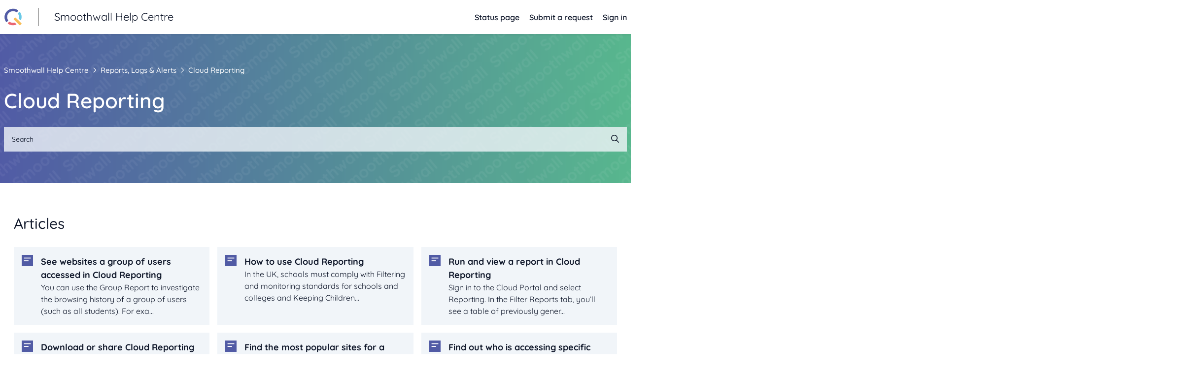

--- FILE ---
content_type: text/html; charset=utf-8
request_url: https://kb.smoothwall.com/hc/en-us/sections/16002035397788
body_size: 6864
content:
<!DOCTYPE html>
<html dir="ltr" lang="en-US">
<head>
  <meta charset="utf-8" />
  <!-- v26878 -->


  <title>Cloud Reporting &ndash; Smoothwall Help Centre</title>

  

  <link rel="canonical" href="https://kb.smoothwall.com/hc/en-us/sections/16002035397788-Cloud-Reporting">
<link rel="alternate" hreflang="en-us" href="https://kb.smoothwall.com/hc/en-us/sections/16002035397788-Cloud-Reporting">
<link rel="alternate" hreflang="x-default" href="https://kb.smoothwall.com/hc/en-us/sections/16002035397788-Cloud-Reporting">

  <link rel="stylesheet" href="//static.zdassets.com/hc/assets/application-f34d73e002337ab267a13449ad9d7955.css" media="all" id="stylesheet" />
  <link rel="stylesheet" type="text/css" href="/hc/theming_assets/2325690/360000667272/style.css?digest=23860997171612">

  <link rel="icon" type="image/x-icon" href="/hc/theming_assets/01K2P4C5BSWDW99K2Z4ARCZCXC">

    <script async src="https://www.googletagmanager.com/gtag/js?id=G-5Y2TH17KD9"></script>
<script>
  window.dataLayer = window.dataLayer || [];
  function gtag(){dataLayer.push(arguments);}
  gtag('js', new Date());
  gtag('config', 'G-5Y2TH17KD9');
</script>


  <meta content="width=device-width, initial-scale=1.0" name="viewport" />
<!-- Make the translated search clear button label available for use in JS -->
<!-- See buildClearSearchButton() in script.js -->
<script type="text/javascript">window.searchClearButtonLabelLocalized = "Clear search";</script>
<script type="text/javascript">
  // Load ES module polyfill only for browsers that don't support ES modules
  if (!(HTMLScriptElement.supports && HTMLScriptElement.supports('importmap'))) {
    document.write('<script async src="/hc/theming_assets/01J914PHDE48HZ84GWM5YA4TTY"><\/script>');
  }
</script>
<script type="importmap">
{
  "imports": {
    "new-request-form": "/hc/theming_assets/01K2P24FZBGKVSY44HGPXX0YYM",
    "flash-notifications": "/hc/theming_assets/01K2P24FWPKQT25H8CSAK2023A",
    "new-request-form-translations": "/hc/theming_assets/01K2P24FNRMCF20J847QQ92TJC",
    "shared": "/hc/theming_assets/01K3QSSWHB9P8KPBMKWEK9D64N",
    "wysiwyg": "/hc/theming_assets/01K2P24FYJK0D5C7F1N4DQ6B6Z"
  }
}
</script>
<script type="module">
  import { renderFlashNotifications } from "flash-notifications";

  const settings = {"logo":"/hc/theming_assets/01K2P4C5BSWDW99K2Z4ARCZCXC","logo_inverse":"/hc/theming_assets/01K3JH6F4TT2RJXMTV3D95A6MC","show_brand_name":true,"favicon":"/hc/theming_assets/01K2P4C5BSWDW99K2Z4ARCZCXC","status_page_url":"https://status.smoothwall.com/","header_link_1_url":"","header_link_1_label":"","banner_message":"","knowledge_base_banner":"/hc/theming_assets/01K2P24HMR75FHVJBN6VRSSRHD","category_icon":"/hc/theming_assets/01K3JJ7033W7GKMG9XGH65V7R0","promoted_icon":"/hc/theming_assets/01K2P24J8857XSSCK6EK2VRSCN","tiled_bg":"/hc/theming_assets/01K3JR82PZRXQ1VER8270NW6BS","instant_search":true,"scoped_kb_search":false,"welcome_message":"Welcome to the Smoothwall Help Centre","promoted_articles_title":"Popular articles","categories_title":"Categories","product_1_name":"Monitor","product_1_description":"Monitor is a real-time, human-moderated digital monitoring solution that alerts safeguarding teams to vulnerable students.","product_1_link":"https://monitorhelp.smoothwall.com/hc/en-gb","product_1_icon":"/hc/theming_assets/01K3JJ7033W7GKMG9XGH65V7R0","product_2_name":"Record Manager","product_2_description":"Electronically record child safeguarding concerns including child protection issues and behaviour incidents, all in one place.","product_2_link":"https://help.rm.qoria.com/hc/en-gb","product_2_icon":"/hc/theming_assets/01K3JJ7033W7GKMG9XGH65V7R0","product_3_name":"Classwize","product_3_description":"Classwize gives teachers real-time visibility and control over students' online activities in class.","product_3_link":"https://help.classwize.net/","product_3_icon":"/hc/theming_assets/01K2P24HZ2XAFMB9NHGF9A0PC0","show_article_comments":false,"show_article_sharing":true,"show_article_cta":true,"article_cta_bg":"/hc/theming_assets/01JB0TERF5GJKBG6NYDHEPM8GC","article_cta_heading":"Need more help?","article_cta_body":"Still have questions? If you couldn't find the answer you needed, our friendly support team is here to help!","article_cta_link":"","article_cta_link_label":"Submit a request","website":"https://qoria.com","website_string":"qoria.com","contact_link":"https://qoria.com/contact","show_facebook_link":true,"facebook_link":"https://www.facebook.com/smoothwall/","show_linkedin_link":true,"linkedin_link":"https://www.linkedin.com/company/smoothwall-ltd/","show_youtube_link":false,"youtube_link":"https://www.youtube.com/channel/UCz3yOmUS37o_KhE7ryHKOeA","show_xitter_link":false,"xitter_link":"https://x.com/linewize","copyright_message":"Qoria Limited | All Rights Reserved","show_chat":true,"chat_gated":true,"chat_snippet":"\u003c!-- Start of smoothwall Zendesk Widget script --\u003e \u003cscript id=\"ze-snippet\" src=\"https://static.zdassets.com/ekr/snippet.js?key=b5bc536f-12fd-4d9f-ae43-e1444e767b65\"\u003e \u003c/script\u003e \u003c!-- End of smoothwall Zendesk Widget script --\u003e","show_follow_post":true,"show_post_sharing":true,"show_follow_topic":true};
  const closeLabel = "Close"

  renderFlashNotifications(settings, closeLabel);
</script>
<!-- include fontawesome -->
<link href="/hc/theming_assets/01K2P24G41PAQQZ38W7V44ZP0K" rel="stylesheet" /> 
<link href="/hc/theming_assets/01K2P24FVZWT7JS2HNHHQGZE7W" rel="stylesheet" />
<!-- include toc -->
<!--<script src=""></script>-->
<!-- include requests status filter -->
<!--<script src=""></script> -->
<!-- include accordion functionality -->
<!--<script src="?q=1"></script> -->
<!-- include tabs functionality -->
<!--<script src=""></script>-->
<!-- include basic Lightbox -->
<script src="/hc/theming_assets/01K2P24FB4N3AME31XB1PNBC36"></script>
<link href="/hc/theming_assets/01K2P24FN1T2A0ZZCBSAKM3VTT" rel="stylesheet" />
<!-- include chat support functionality -->
<script src="/hc/theming_assets/01K2P24FVYAYXNJHECJPHJY2MN"></script>
<!-- implement basic Lightbox -->
<!--<script src=""></script>-->
  
</head>
<body class="">
  
  
  

  <a class="skip-navigation" tabindex="1" href="#main-content">Skip to main content</a>
<div class="announcements-container"></div>
<header class="header">
  <div class="header-inner" id="headerInner">
    <div class="logo">
      <a title="Home" href="/hc/en-us">
        <img src="/hc/theming_assets/01K2P4C5BSWDW99K2Z4ARCZCXC" alt="Smoothwall Help Centre Help Center home page" style=""/>
        
        <div class="vr"></div>
          <span aria-hidden="true">Smoothwall Help Centre</span>
        
      </a>
    </div>


    <div class="nav-wrapper-desktop">
      <nav class="user-nav" id="user-nav" aria-label="User navigation">
        <ul class="user-nav-list">
          
          
          <li><a href="https://status.smoothwall.com/">Status page</a></li>
          
          
          <li><a class="submit-a-request" href="/hc/en-us/requests/new">Submit a request</a></li>
          
          
            <li><a href="/hc/en-us/signin?return_to=https%3A%2F%2Fkb.smoothwall.com%2Fhc%2Fen-us%2Fsections%2F16002035397788">Sign in</a></li>
          
          
          
        </ul>
      </nav>
   <!--    
      -->
    </div>

    <div class="nav-wrapper-mobile">
      <button class="menu-button-mobile" aria-controls="user-nav-mobile" aria-expanded="false" aria-label="Toggle navigation menu">
        <i class="fa far fa-bars"></i>
      </button>
      <nav class="menu-list-mobile" id="user-nav-mobile" aria-expanded="false">
        <ul class="menu-list-mobile-items">
          
          
            <li class="item">
              <a role="menuitem" rel="nofollow" data-auth-action="signin" title="Opens a dialog" href="/hc/en-us/signin?return_to=https%3A%2F%2Fkb.smoothwall.com%2Fhc%2Fen-us%2Fsections%2F16002035397788">
                Sign in
              </a>
            </li>
            <li class="nav-divider"></li>
          
          
          <li><a href="https://status.smoothwall.com/">Status page</a></li>
          
          <li class="item"><a class="submit-a-request" role="menuitem" href="/hc/en-us/requests/new">Submit a request</a></li>
          <li class="nav-divider"></li>
          
        </ul>
      </nav>
    </div>
  </div>
</header>


  <main role="main">
    <section class="section hero hero-category">
  <div class="container">
    <div class="row">
      <div class="">
        <nav aria-label="Current location">
  <ol class="breadcrumbs">
    
      <li>
        
          <a href="/hc/en-us">Smoothwall Help Centre</a>
        
      </li>
    
      <li>
        
          <a href="/hc/en-us/categories/21972902469660-Reports-Logs-Alerts">Reports, Logs &amp; Alerts</a>
        
      </li>
    
      <li>
        
          <a href="/hc/en-us/sections/16002035397788-Cloud-Reporting">Cloud Reporting</a>
        
      </li>
    
  </ol>
</nav>

      </div>
    </div>
    <div class="row">
      <div>
        <h1 title="Cloud Reporting" class="category-title h1">Cloud Reporting</h1>
        
      </div>
    </div>
    <div class="row">
      <div class="col">
        <form role="search" class="search search-full search-transparent" data-search="" action="/hc/en-us/search" accept-charset="UTF-8" method="get"><input type="hidden" name="utf8" value="&#x2713;" autocomplete="off" /><input type="hidden" name="category" id="category" value="21972902469660" autocomplete="off" />
<input type="search" name="query" id="query" placeholder="Search" aria-label="Search" /></form>
      </div>
    </div>
  </div>
</section>


<div id="main-content">
  <!-- subcategories -->
  
  

  
    <section class="section">
      <div class="container knowledge-base subcategories">
        <h2>Articles</h2>
        <div class="categories-list row row-cols-md-3">
          
            <div class="single-category ">
              <div class="category-thumbnail bg-neutral">
                <div class="category-icon">
                  <img src="/hc/theming_assets/01K2P24J8857XSSCK6EK2VRSCN">
                </div>
                <div class="category-copy">
                  <a href="/hc/en-us/articles/24155194535324-See-websites-a-group-of-users-accessed-in-Cloud-Reporting" class="category-link">
                    <span class="category-title">See websites a group of users accessed in Cloud Reporting</span>
                    
                    <span class="category-description">
You can use the Group Report to investigate the browsing history of a group of users (such as all students). For exa...</span>
                  </a>
                </div>
              </div>
            </div>
          
            <div class="single-category ">
              <div class="category-thumbnail bg-neutral">
                <div class="category-icon">
                  <img src="/hc/theming_assets/01K2P24J8857XSSCK6EK2VRSCN">
                </div>
                <div class="category-copy">
                  <a href="/hc/en-us/articles/16673590066716-How-to-use-Cloud-Reporting" class="category-link">
                    <span class="category-title">How to use Cloud Reporting</span>
                    
                    <span class="category-description">
In the UK, schools must comply with Filtering and monitoring standards for schools and colleges and Keeping Children...</span>
                  </a>
                </div>
              </div>
            </div>
          
            <div class="single-category ">
              <div class="category-thumbnail bg-neutral">
                <div class="category-icon">
                  <img src="/hc/theming_assets/01K2P24J8857XSSCK6EK2VRSCN">
                </div>
                <div class="category-copy">
                  <a href="/hc/en-us/articles/16670603873820-Run-and-view-a-report-in-Cloud-Reporting" class="category-link">
                    <span class="category-title">Run and view a report in Cloud Reporting</span>
                    
                    <span class="category-description">
Sign in to the Cloud Portal and select Reporting.

In the Filter Reports tab, you’ll see a table of previously gener...</span>
                  </a>
                </div>
              </div>
            </div>
          
            <div class="single-category ">
              <div class="category-thumbnail bg-neutral">
                <div class="category-icon">
                  <img src="/hc/theming_assets/01K2P24J8857XSSCK6EK2VRSCN">
                </div>
                <div class="category-copy">
                  <a href="/hc/en-us/articles/16670433997724-Download-or-share-Cloud-Reporting-reports-and-data" class="category-link">
                    <span class="category-title">Download or share Cloud Reporting reports and data</span>
                    
                    <span class="category-description">
To export or download Cloud Reporting data, sign in to the Cloud Portal and select Reporting. 

In the Filter Report...</span>
                  </a>
                </div>
              </div>
            </div>
          
            <div class="single-category ">
              <div class="category-thumbnail bg-neutral">
                <div class="category-icon">
                  <img src="/hc/theming_assets/01K2P24J8857XSSCK6EK2VRSCN">
                </div>
                <div class="category-copy">
                  <a href="/hc/en-us/articles/16673396363804-Find-the-most-popular-sites-for-a-Category-using-Cloud-Reporting" class="category-link">
                    <span class="category-title">Find the most popular sites for a Category using Cloud Reporting</span>
                    
                    <span class="category-description">
You can use the Category Report to investigate web access requests for specific types of content. It’ll show you the...</span>
                  </a>
                </div>
              </div>
            </div>
          
            <div class="single-category ">
              <div class="category-thumbnail bg-neutral">
                <div class="category-icon">
                  <img src="/hc/theming_assets/01K2P24J8857XSSCK6EK2VRSCN">
                </div>
                <div class="category-copy">
                  <a href="/hc/en-us/articles/16673098779548-Find-out-who-is-accessing-specific-sites-using-Cloud-Reporting" class="category-link">
                    <span class="category-title">Find out who is accessing specific sites using Cloud Reporting</span>
                    
                    <span class="category-description">
The Domain Report can show whether users are accessing or trying to access specific websites. It can also help you d...</span>
                  </a>
                </div>
              </div>
            </div>
          
            <div class="single-category ">
              <div class="category-thumbnail bg-neutral">
                <div class="category-icon">
                  <img src="/hc/theming_assets/01K2P24J8857XSSCK6EK2VRSCN">
                </div>
                <div class="category-copy">
                  <a href="/hc/en-us/articles/16672851335964-See-what-websites-a-student-has-accessed-using-Cloud-Reporting" class="category-link">
                    <span class="category-title">See what websites a student has accessed using Cloud Reporting</span>
                    
                    <span class="category-description">
You can use the User Report to investigate an individual user or student’s past browsing history.
You can use the Re...</span>
                  </a>
                </div>
              </div>
            </div>
          
            <div class="single-category ">
              <div class="category-thumbnail bg-neutral">
                <div class="category-icon">
                  <img src="/hc/theming_assets/01K2P24J8857XSSCK6EK2VRSCN">
                </div>
                <div class="category-copy">
                  <a href="/hc/en-us/articles/16672630369180-See-the-usage-history-of-a-device-using-Cloud-Reporting" class="category-link">
                    <span class="category-title">See the usage history of a device using Cloud Reporting</span>
                    
                    <span class="category-description">
You can use the Device Report to investigate past browsing history on a specific device. Using this data, you can:

...</span>
                  </a>
                </div>
              </div>
            </div>
          
            <div class="single-category ">
              <div class="category-thumbnail bg-neutral">
                <div class="category-icon">
                  <img src="/hc/theming_assets/01K2P24J8857XSSCK6EK2VRSCN">
                </div>
                <div class="category-copy">
                  <a href="/hc/en-us/articles/16671915663132-Create-a-Custom-Report-in-Cloud-Reporting" class="category-link">
                    <span class="category-title">Create a Custom Report in Cloud Reporting</span>
                    
                    <span class="category-description">
You can create a Custom Report in Cloud Reporting to drill down into your web access reports with a combination of f...</span>
                  </a>
                </div>
              </div>
            </div>
          
            <div class="single-category ">
              <div class="category-thumbnail bg-neutral">
                <div class="category-icon">
                  <img src="/hc/theming_assets/01K2P24J8857XSSCK6EK2VRSCN">
                </div>
                <div class="category-copy">
                  <a href="/hc/en-us/articles/15752687211036-What-are-the-different-Log-Levels" class="category-link">
                    <span class="category-title">What are the different Log Levels?</span>
                    
                    <span class="category-description">
Smoothwall Filter automatically assigns a Log Level between 1 and 5 to each web request. A higher number indicates t...</span>
                  </a>
                </div>
              </div>
            </div>
          
            <div class="single-category ">
              <div class="category-thumbnail bg-neutral">
                <div class="category-icon">
                  <img src="/hc/theming_assets/01K2P24J8857XSSCK6EK2VRSCN">
                </div>
                <div class="category-copy">
                  <a href="/hc/en-us/articles/16554634600988-I-can-t-access-a-report-in-Cloud-Reporting" class="category-link">
                    <span class="category-title">I can&#39;t access a report in Cloud Reporting</span>
                    
                    <span class="category-description">
You must have Reporting or Administrator access to Cloud Reporting to sign in to the Cloud Portal and select Reporti...</span>
                  </a>
                </div>
              </div>
            </div>
          
            <div class="single-category ">
              <div class="category-thumbnail bg-neutral">
                <div class="category-icon">
                  <img src="/hc/theming_assets/01K2P24J8857XSSCK6EK2VRSCN">
                </div>
                <div class="category-copy">
                  <a href="/hc/en-us/articles/16554059082396-Can-we-delete-Cloud-Reporting-reports" class="category-link">
                    <span class="category-title">Can we delete Cloud Reporting reports?</span>
                    
                    <span class="category-description">
You can’t delete reports generated in Cloud Reporting.
Reports show as Expired after 30 days. You can’t view data fo...</span>
                  </a>
                </div>
              </div>
            </div>
          
            <div class="single-category ">
              <div class="category-thumbnail bg-neutral">
                <div class="category-icon">
                  <img src="/hc/theming_assets/01K2P24J8857XSSCK6EK2VRSCN">
                </div>
                <div class="category-copy">
                  <a href="/hc/en-us/articles/16554023219612-Can-we-edit-Cloud-Reporting-reports" class="category-link">
                    <span class="category-title">Can we edit Cloud Reporting reports?</span>
                    
                    <span class="category-description">
You can’t edit reports generated in Cloud Reporting.
You can do one of two things:

Select Re-run to generate the re...</span>
                  </a>
                </div>
              </div>
            </div>
          
            <div class="single-category ">
              <div class="category-thumbnail bg-neutral">
                <div class="category-icon">
                  <img src="/hc/theming_assets/01K2P24J8857XSSCK6EK2VRSCN">
                </div>
                <div class="category-copy">
                  <a href="/hc/en-us/articles/5283239539996-Missing-event-log-entries-in-Cloud-Reporting" class="category-link">
                    <span class="category-title">Missing event log entries in Cloud Reporting</span>
                    
                    <span class="category-description">
You may have a Parent and Child Smoothwall setup where a cluster of Child Smoothwall Appliances feed data logs into ...</span>
                  </a>
                </div>
              </div>
            </div>
          
        </div>
      </div>
    </section>
  

  
</div>

  </main>

  <footer class="footer">
  <div class="container" style="padding-bottom: 64px;">
    <div class="row">
      <div class="col">
        <hr style="margin: 32px 0;">
      </div>
    </div>
    <div class="row">

      <div class="col">
        <a title="Home" href="/hc/en-us">
          <img src="/hc/theming_assets/01K3JH6F4TT2RJXMTV3D95A6MC" style="width: 180px;">
        </a>
      </div>

      <div class="col">
        <ul>
          <a href="/hc/en-us/requests/new">
            <li>
              <h6>
                Submit a request
              </h6>
            </li>
          </a>
          
          <li>
            <h6>
              <a href="https://status.smoothwall.com/">
              Status page
              </a>
            </h6>
          </li>
          
          <li>
            <h6>
              <a href="https://qoria.com">
                Back to qoria.com
              </a>
            </h6>
          </li>
        </ul>
      </div>

      <div class="col">
        <ul>
          <li>
            <h6>
              <a href="https://qoria.com/contact">
                Contact us
              </a>
            </h6>
          </li>
          <li>
            <h6>
              
                <a href="https://www.facebook.com/smoothwall/">
                  <i class="fa fa-brands fab fa-lg fa-facebook-square me-3" style="margin-right: 0.5em;"></i>
                </a>
              
              
                <a href="https://www.linkedin.com/company/smoothwall-ltd/">
                  <i class="fa fa-brands fab fa-lg fa-linkedin me-3" style="margin-right: 0.5em;"></i>
                </a>
              
              
              
            </h6>
          </li>
        </ul>
      </div>
    </div>
    
    <div class="row">
      <div class="col">
        <p class="copyright">
        &copy; <span id="currentYear"></span> Qoria Limited | All Rights Reserved
        </p>
      </div>
    </div>
    
  </div>
</footer>

<script>
  document.addEventListener('DOMContentLoaded', function() {
      // add current year to copyright message
      const span = document.getElementById('currentYear');
      const year = new Date().getFullYear();
      span.textContent = year;

  });
</script>




  
    <script>
      var showChat = false;
    </script>
    
      
    


    <script>

      const chatSnippetEsc = "&lt;!-- Start of smoothwall Zendesk Widget script --&gt; &lt;script id=&quot;ze-snippet&quot; src=&quot;https://static.zdassets.com/ekr/snippet.js?key=b5bc536f-12fd-4d9f-ae43-e1444e767b65&quot;&gt; &lt;/script&gt; &lt;!-- End of smoothwall Zendesk Widget script --&gt;";
      const chatSnippet = unescapeHTML(chatSnippetEsc);
      var chatSrc = "";

      // check if snippet is zendesk chat widget
      if (chatSnippet.includes("ze-snippet")) {
        // zendesk snippet
        const zendeskChatRegex = /(?<=src=").*(?=")/g;
        chatSrc = chatSnippet.match(zendeskChatRegex);
      }

      if (showChat == true) {
            // Step 3: Load the script and run the function
            loadScript(chatSrc, "ze-snippet")
              .then(() => {
                if (typeof zE === 'function') {
                  zE('messenger', 'show'); // Step 4: Call the function from the loaded script
                  console.log("show chat");
                } else {
                  console.error('zE is not defined or not a function.');
                }
              })
              .catch(err => console.error(err));
      } else {
        zE('messenger', 'hide');
      }

    </script>
    
  





  <!-- / -->

  
  <script src="//static.zdassets.com/hc/assets/en-us.bbb3d4d87d0b571a9a1b.js"></script>
  

  <script type="text/javascript">
  /*

    Greetings sourcecode lurker!

    This is for internal Zendesk and legacy usage,
    we don't support or guarantee any of these values
    so please don't build stuff on top of them.

  */

  HelpCenter = {};
  HelpCenter.account = {"subdomain":"smoothwall","environment":"production","name":"Qoria"};
  HelpCenter.user = {"identifier":"da39a3ee5e6b4b0d3255bfef95601890afd80709","email":null,"name":"","role":"anonymous","avatar_url":"https://assets.zendesk.com/hc/assets/default_avatar.png","is_admin":false,"organizations":[],"groups":[]};
  HelpCenter.internal = {"asset_url":"//static.zdassets.com/hc/assets/","web_widget_asset_composer_url":"https://static.zdassets.com/ekr/snippet.js","current_session":{"locale":"en-us","csrf_token":null,"shared_csrf_token":null},"usage_tracking":{"event":"section_viewed","data":"[base64]--362724e23f3aefbc6aa809afb4c9f37167b66a8c","url":"https://kb.smoothwall.com/hc/activity"},"current_record_id":null,"current_record_url":null,"current_record_title":null,"current_text_direction":"ltr","current_brand_id":360000667272,"current_brand_name":"Smoothwall by Qoria","current_brand_url":"https://smoothwall.zendesk.com","current_brand_active":true,"current_path":"/hc/en-us/sections/16002035397788-Cloud-Reporting","show_autocomplete_breadcrumbs":true,"user_info_changing_enabled":false,"has_user_profiles_enabled":false,"has_end_user_attachments":true,"user_aliases_enabled":false,"has_anonymous_kb_voting":true,"has_multi_language_help_center":true,"show_at_mentions":false,"embeddables_config":{"embeddables_web_widget":false,"embeddables_help_center_auth_enabled":true,"embeddables_connect_ipms":false},"answer_bot_subdomain":"static","gather_plan_state":"subscribed","has_article_verification":true,"has_gather":true,"has_ckeditor":true,"has_community_enabled":false,"has_community_badges":true,"has_community_post_content_tagging":false,"has_gather_content_tags":true,"has_guide_content_tags":true,"has_user_segments":true,"has_answer_bot_web_form_enabled":true,"has_garden_modals":false,"theming_cookie_key":"hc-da39a3ee5e6b4b0d3255bfef95601890afd80709-2-preview","is_preview":false,"has_search_settings_in_plan":true,"theming_api_version":4,"theming_settings":{"logo":"/hc/theming_assets/01K2P4C5BSWDW99K2Z4ARCZCXC","logo_inverse":"/hc/theming_assets/01K3JH6F4TT2RJXMTV3D95A6MC","show_brand_name":true,"favicon":"/hc/theming_assets/01K2P4C5BSWDW99K2Z4ARCZCXC","status_page_url":"https://status.smoothwall.com/","header_link_1_url":"","header_link_1_label":"","banner_message":"","knowledge_base_banner":"/hc/theming_assets/01K2P24HMR75FHVJBN6VRSSRHD","category_icon":"/hc/theming_assets/01K3JJ7033W7GKMG9XGH65V7R0","promoted_icon":"/hc/theming_assets/01K2P24J8857XSSCK6EK2VRSCN","tiled_bg":"/hc/theming_assets/01K3JR82PZRXQ1VER8270NW6BS","instant_search":true,"scoped_kb_search":false,"welcome_message":"Welcome to the Smoothwall Help Centre","promoted_articles_title":"Popular articles","categories_title":"Categories","product_1_name":"Monitor","product_1_description":"Monitor is a real-time, human-moderated digital monitoring solution that alerts safeguarding teams to vulnerable students.","product_1_link":"https://monitorhelp.smoothwall.com/hc/en-gb","product_1_icon":"/hc/theming_assets/01K3JJ7033W7GKMG9XGH65V7R0","product_2_name":"Record Manager","product_2_description":"Electronically record child safeguarding concerns including child protection issues and behaviour incidents, all in one place.","product_2_link":"https://help.rm.qoria.com/hc/en-gb","product_2_icon":"/hc/theming_assets/01K3JJ7033W7GKMG9XGH65V7R0","product_3_name":"Classwize","product_3_description":"Classwize gives teachers real-time visibility and control over students' online activities in class.","product_3_link":"https://help.classwize.net/","product_3_icon":"/hc/theming_assets/01K2P24HZ2XAFMB9NHGF9A0PC0","show_article_comments":false,"show_article_sharing":true,"show_article_cta":true,"article_cta_bg":"/hc/theming_assets/01JB0TERF5GJKBG6NYDHEPM8GC","article_cta_heading":"Need more help?","article_cta_body":"Still have questions? If you couldn't find the answer you needed, our friendly support team is here to help!","article_cta_link":"","article_cta_link_label":"Submit a request","website":"https://qoria.com","website_string":"qoria.com","contact_link":"https://qoria.com/contact","show_facebook_link":true,"facebook_link":"https://www.facebook.com/smoothwall/","show_linkedin_link":true,"linkedin_link":"https://www.linkedin.com/company/smoothwall-ltd/","show_youtube_link":false,"youtube_link":"https://www.youtube.com/channel/UCz3yOmUS37o_KhE7ryHKOeA","show_xitter_link":false,"xitter_link":"https://x.com/linewize","copyright_message":"Qoria Limited | All Rights Reserved","show_chat":true,"chat_gated":true,"chat_snippet":"\u003c!-- Start of smoothwall Zendesk Widget script --\u003e \u003cscript id=\"ze-snippet\" src=\"https://static.zdassets.com/ekr/snippet.js?key=b5bc536f-12fd-4d9f-ae43-e1444e767b65\"\u003e \u003c/script\u003e \u003c!-- End of smoothwall Zendesk Widget script --\u003e","show_follow_post":true,"show_post_sharing":true,"show_follow_topic":true},"has_pci_credit_card_custom_field":true,"help_center_restricted":false,"is_assuming_someone_else":false,"flash_messages":[],"user_photo_editing_enabled":true,"user_preferred_locale":"en-gb","base_locale":"en-us","login_url":"https://smoothwall.zendesk.com/access?brand_id=360000667272\u0026return_to=https%3A%2F%2Fkb.smoothwall.com%2Fhc%2Fen-us%2Fsections%2F16002035397788","has_alternate_templates":true,"has_custom_statuses_enabled":true,"has_hc_generative_answers_setting_enabled":false,"has_generative_search_with_zgpt_enabled":false,"has_suggested_initial_questions_enabled":false,"has_guide_service_catalog":true,"has_service_catalog_search_poc":false,"has_service_catalog_itam":false,"has_csat_reverse_2_scale_in_mobile":false,"has_knowledge_navigation":false,"has_unified_navigation":false,"has_unified_navigation_eap_access":false,"has_csat_bet365_branding":false,"version":"v26878","dev_mode":false};
</script>

  
  
  <script src="//static.zdassets.com/hc/assets/hc_enduser-682eda7708c76e29eff22c6702975daf.js"></script>
  <script type="text/javascript" src="/hc/theming_assets/2325690/360000667272/script.js?digest=23860997171612"></script>
  
</body>
</html>

--- FILE ---
content_type: text/css; charset=utf-8
request_url: https://kb.smoothwall.com/hc/theming_assets/2325690/360000667272/style.css?digest=23860997171612
body_size: 33121
content:
@charset "UTF-8";
/***** Normalize.css *****/
/*! normalize.css v8.0.1 | MIT License | github.com/necolas/normalize.css */
html {
  line-height: 1.15;
  -webkit-text-size-adjust: 100%;
}

body {
  margin: 0;
}

main {
  display: block;
}

h1, section.hero-home .h1 {
  font-size: 2em;
  margin: 0.67em 0;
}

hr {
  box-sizing: content-box;
  height: 0;
  overflow: visible;
}

pre {
  font-family: monospace, monospace;
  font-size: 1em;
}

a {
  background-color: transparent;
}

abbr[title] {
  border-bottom: none;
  text-decoration: underline;
  text-decoration: underline dotted;
}

b,
strong {
  font-weight: bolder;
}

code,
kbd,
samp {
  font-family: monospace, monospace;
  font-size: 1em;
}

small {
  font-size: 80%;
}

sub,
sup {
  font-size: 75%;
  line-height: 0;
  position: relative;
  vertical-align: baseline;
}

sub {
  bottom: -0.25em;
}

sup {
  top: -0.5em;
}

img {
  border-style: none;
}

button,
input,
optgroup,
select,
textarea {
  font-family: inherit;
  font-size: 100%;
  line-height: 1.15;
  margin: 0;
}

button,
input {
  overflow: visible;
}

button,
select {
  text-transform: none;
}

button,
[type=button],
[type=reset],
[type=submit] {
  -webkit-appearance: button;
}

button::-moz-focus-inner,
[type=button]::-moz-focus-inner,
[type=reset]::-moz-focus-inner,
[type=submit]::-moz-focus-inner {
  border-style: none;
  padding: 0;
}

button:-moz-focusring,
[type=button]:-moz-focusring,
[type=reset]:-moz-focusring,
[type=submit]:-moz-focusring {
  outline: 1px dotted ButtonText;
}

fieldset {
  padding: 0.35em 0.75em 0.625em;
}

legend {
  box-sizing: border-box;
  color: inherit;
  display: table;
  max-width: 100%;
  padding: 0;
  white-space: normal;
}

progress {
  vertical-align: baseline;
}

textarea {
  overflow: auto;
}

[type=checkbox],
[type=radio] {
  box-sizing: border-box;
  padding: 0;
}

[type=number]::-webkit-inner-spin-button,
[type=number]::-webkit-outer-spin-button {
  height: auto;
}

[type=search] {
  -webkit-appearance: textfield;
  outline-offset: -2px;
}

[type=search]::-webkit-search-decoration {
  -webkit-appearance: none;
}

::-webkit-file-upload-button {
  -webkit-appearance: button;
  font: inherit;
}

details {
  display: block;
}

summary {
  display: list-item;
}

template {
  display: none;
}

[hidden] {
  display: none;
}

/* Variables */
/* Shadows */
/* Links */
/* Borders */
/* Buttons */
/* Forms */
/* Breakpoints variables */
/* Grid */
/*!
 * Font Awesome Pro 6.3.0 by @fontawesome - https://fontawesome.com
 * License - https://fontawesome.com/license (Commercial License)
 * Copyright 2023 Fonticons, Inc.
 */
:root, :host {
  --fa-style-family-brands: "Font Awesome 6 Brands";
  --fa-font-brands: normal 400 1em/1 "Font Awesome 6 Brands";
}

@font-face {
  font-family: "Font Awesome 6 Brands";
  font-style: normal;
  font-weight: 400;
  font-display: block;
  src: url("/hc/theming_assets/01K2P24E92Z2HMWGNAYPZD15EH") format("woff2"), url("/hc/theming_assets/01K2P24G25NAZFKNGTT1592ACH") format("truetype");
}
/*!
 * Font Awesome Pro 6.3.0 by @fontawesome - https://fontawesome.com
 * License - https://fontawesome.com/license (Commercial License)
 * Copyright 2023 Fonticons, Inc.
 */
:root, :host {
  --fa-style-family-classic: "Font Awesome 6 Pro";
  --fa-font-thin: normal 100 1em/1 "Font Awesome 6 Pro";
  --fa-font-light: normal 300 1em/1 "Font Awesome 6 Pro";
  --fa-font-regular: normal 400 1em/1 "Font Awesome 6 Pro";
  --fa-font-solid: normal 900 1em/1 "Font Awesome 6 Pro";
}

@font-face {
  font-family: "Font Awesome 6 Pro";
  font-style: normal;
  font-weight: 100;
  font-display: block;
  src: url("/hc/theming_assets/01K2P24G4WNHPC3C4WAY3M0FBC')") format("woff2"), url("/hc/theming_assets/01K2P24FXWFEFC0AE9CZDB1ARA") format("truetype");
}
@font-face {
  font-family: "Font Awesome 6 Pro";
  font-style: normal;
  font-weight: 300;
  font-display: block;
  src: url("/hc/theming_assets/01K2P24G479420GY9CQG86V1KD") format("woff2"), url("/hc/theming_assets/01K2P24G5V3X8F39NF9VD1S9DJ") format("truetype");
}
@font-face {
  font-family: "Font Awesome 6 Pro";
  font-style: normal;
  font-weight: 400;
  font-display: block;
  src: url("/hc/theming_assets/01K2P24G2Y1FM97X263WY3RXZB") format("woff2"), url("/hc/theming_assets/01K2P24G5QAW02TWDZCQSQMHFR") format("truetype");
}
@font-face {
  font-family: "Font Awesome 6 Pro";
  font-style: normal;
  font-weight: 900;
  font-display: block;
  src: url("/hc/theming_assets/01K2P24G3S4JAR6K8CKC8JY4Y3") format("woff2"), url("/hc/theming_assets/01K2P24FX1NV2R0HCPCNQAE5VS") format("truetype");
}
.fat,
.fa-thin {
  font-weight: 100;
}

.fal,
.fa-light {
  font-weight: 300;
}

.far,
.fa-regular {
  font-weight: 400;
}

.fas,
.fa-solid {
  font-weight: 900;
}

/***** Base *****/
* {
  box-sizing: border-box;
}

@font-face {
  font-family: "Quicksand";
  src: url("/hc/theming_assets/01K2P24DP5QNJFHGGWKFRAA0XZ") format("woff2 supports variations"), url("/hc/theming_assets/01K2P24DP5QNJFHGGWKFRAA0XZ") format("woff2-variations");
  font-stretch: 75% 125%;
  font-style: normal;
  font-display: swap;
  font-weight: 300 700;
  unicode-range: U+0000-00FF, U+0131, U+0152-0153, U+02BB-02BC, U+02C6, U+02DA, U+02DC, U+0304, U+0308, U+0329, U+2000-206F, U+2074, U+20AC, U+2122, U+2191, U+2193, U+2212, U+2215, U+FEFF, U+FFFD, U+0100-02AF, U+0304, U+0308, U+0329, U+1E00-1E9F, U+1EF2-1EFF, U+2020, U+20A0-20AB, U+20AD-20C0, U+2113, U+2C60-2C7F, U+A720-A7FF;
}
@font-face {
  font-family: "Courier Prime";
  src: url("/hc/theming_assets/01K2P24FHTCBXRPAABXGDHPSBN") format("ttf");
  font-stretch: 75% 125%;
  font-style: normal;
  font-display: swap;
  font-weight: 400;
  unicode-range: U+0000-00FF, U+0131, U+0152-0153, U+02BB-02BC, U+02C6, U+02DA, U+02DC, U+0304, U+0308, U+0329, U+2000-206F, U+2074, U+20AC, U+2122, U+2191, U+2193, U+2212, U+2215, U+FEFF, U+FFFD, U+0100-02AF, U+0304, U+0308, U+0329, U+1E00-1E9F, U+1EF2-1EFF, U+2020, U+20A0-20AB, U+20AD-20C0, U+2113, U+2C60-2C7F, U+A720-A7FF;
}
body {
  background-color: #ffffff;
  color: #0f172a;
  font-family: Quicksand, Arial, Helvetica, sans-serif;
  font-size: 1rem;
  line-height: 1.5;
  -webkit-font-smoothing: antialiased;
  font-weight: 400;
}
@media (min-width: 1024px) {
  body > main {
    min-height: 65vh;
  }
}

img {
  max-width: 100%;
}

h1, section.hero-home .h1,
h2,
h3,
.search-results-subheading,
.requests-subheading,
h4,
h5,
.search-result-title,
h6,
.h1,
.h2,
.h3,
.h4,
.h5,
.h6 {
  font-family: Quicksand, Arial, Helvetica, sans-serif;
  margin-top: 0;
  font-weight: 500;
  scroll-margin-top: 50px;
}
h1 a, section.hero-home .h1 a,
h2 a,
h3 a,
.search-results-subheading a,
.requests-subheading a,
h4 a,
h5 a,
.search-result-title a,
h6 a,
.h1 a,
.h2 a,
.h3 a,
.h4 a,
.h5 a,
.h6 a {
  color: inherit;
}

h1, section.hero-home .h1, .h1 {
  font-size: 2.625rem;
}

h2, .h2 {
  font-size: 1.875rem;
}

h3, .search-results-subheading, .requests-subheading, .h3 {
  font-size: 1.625rem;
}

h4, .h4 {
  font-size: 1.375rem;
}

h5, .search-result-title, .h5 {
  font-size: 1.125rem;
  font-weight: 600;
}

h6, .h6 {
  font-size: 1rem;
}

a {
  color: #515ba5;
  text-decoration: none;
}
a:visited {
  color: rgb(47.4146341463, 53.2682926829, 96.5853658537);
}
a:hover, a:active, a:focus {
  text-decoration: none;
}
a[target=_blank]::after {
  content: " \f08e";
  font-family: "Font Awesome 6 Pro";
  font-size: 0.6em;
  vertical-align: super;
  line-height: 0;
}

.hbs-form input,
.hbs-form textarea, .search input,
.search textarea {
  color: #000;
  font-size: 14px;
}
.hbs-form input, .search input {
  max-width: 100%;
  box-sizing: border-box;
  transition: border 0.12s ease-in-out;
  /* We use the :where selector to not increase the specificity of the selector */
}
.hbs-form input:where(:not([type=checkbox])), .search input:where(:not([type=checkbox])) {
  outline: none;
}
.hbs-form input:where(:not([type=checkbox])):focus, .search input:where(:not([type=checkbox])):focus {
  border: 1px solid #515ba5;
}
.hbs-form input[disabled], .search input[disabled] {
  background-color: #ddd;
}
.hbs-form select, .search select {
  -webkit-appearance: none;
  -moz-appearance: none;
  background: url("data:image/svg+xml,%3C%3Fxml version='1.0' encoding='UTF-8'%3F%3E%3Csvg xmlns='http://www.w3.org/2000/svg' width='10' height='6' viewBox='0 0 10 6'%3E%3Cpath fill='%23CCC' d='M0 0h10L5 6 0 0z'/%3E%3C/svg%3E%0A") no-repeat #fff;
  background-position: right 10px center;
  border: 1px solid #87929D;
  border-radius: 4px;
  padding: 8px 30px 8px 10px;
  outline: none;
  color: rgb(48.0561151079, 58.7352517986, 75.6438848921);
  width: 100%;
}
.hbs-form select:focus, .search select:focus {
  border: 1px solid #515ba5;
}
.hbs-form select::-ms-expand, .search select::-ms-expand {
  display: none;
}
.hbs-form textarea, .search textarea {
  border: 1px solid #87929D;
  border-radius: 2px;
  resize: vertical;
  width: 100%;
  outline: none;
  padding: 10px;
}
.hbs-form textarea:focus, .search textarea:focus {
  border: 1px solid #515ba5;
}

.container-divider {
  border-top: 1px solid #B0B0B0;
  margin-bottom: 20px;
}

ul {
  list-style: none;
  margin: 0;
  padding: 0;
}

.error-page {
  max-width: 1280px;
  margin: 0 auto;
  padding-right: calc(var(--gutter-x) * 0.5);
  padding-left: calc(var(--gutter-x) * 0.5);
}
@media (min-width: 1280px) {
  .error-page {
    padding-right: 0;
    padding-left: 0;
    width: 90%;
  }
}

.visibility-hidden {
  border: 0;
  clip: rect(0 0 0 0);
  -webkit-clip-path: inset(50%);
  clip-path: inset(50%);
  height: 1px;
  margin: -1px;
  overflow: hidden;
  padding: 0;
  position: absolute;
  width: 1px;
  white-space: nowrap;
}

.bg-subtle {
  background-color: #f1f5f9;
}

.bg-neutral {
  background-color: #ffffff;
}

.container {
  max-width: 1280px;
  margin: 0 auto;
  padding-right: calc(var(--gutter-x) * 0.5);
  padding-left: calc(var(--gutter-x) * 0.5);
}
@media (min-width: 1280px) {
  .container {
    padding-right: 0;
    padding-left: 0;
    width: 90%;
  }
}

.container {
  --gutter-x: 16px;
  --gutter-y: 0;
  width: 100%;
  padding-right: calc(var(--gutter-x) * 0.5);
  padding-left: calc(var(--gutter-x) * 0.5);
  margin-right: auto;
  margin-left: auto;
}

.row {
  display: flex;
  flex-wrap: wrap;
  margin-right: -8px;
  margin-left: -8px;
}
.row.g-2 {
  margin-right: -16px;
  margin-left: -16px;
}
.row.g-2 > * {
  padding-right: 16px;
  padding-left: 16px;
}
.row > * {
  padding-right: 8px;
  padding-left: 8px;
  width: 100%;
  max-width: 100%;
}

.col {
  flex: 1 0 0;
}

.row-cols-3 > * {
  flex: 0 0 auto;
  width: 33.33333333%;
}

@media (min-width: 768px) {
  .row-cols-md-3 > * {
    flex: 0 0 auto;
    width: 33.33333333%;
  }
  .col-6 {
    flex: 0 0 auto;
    width: 50%;
  }
}
.single-category, .single-product {
  margin-bottom: 16px;
}

.category-thumbnail {
  position: relative;
  display: flex;
  justify-content: stretch;
  padding: 16px;
  height: 100%;
  width: 100%;
}
.category-thumbnail .internal-article-icon {
  position: absolute;
  top: 21px;
  right: 16px;
}
.category-thumbnail .category-icon {
  width: 23px;
  margin-right: 16px;
  flex-shrink: 0;
}
.category-thumbnail .category-link {
  color: inherit;
}
.category-thumbnail .category-link:hover {
  color: inherit;
  text-decoration: none;
}
.category-thumbnail .category-link::after {
  position: absolute;
  top: 0;
  right: 0;
  bottom: 0;
  left: 0;
  z-index: 1;
  content: "";
}
.category-thumbnail .category-copy {
  width: auto;
}
.category-thumbnail .category-copy .category-title {
  font-size: 1.125rem;
  font-weight: bold;
  display: block;
}
.category-thumbnail .category-copy .category-title-internal {
  width: calc(100% - 1em);
}
.category-thumbnail .category-copy .category-description {
  font-size: 1rem;
}

.article-thumbnail {
  position: relative;
  display: flex;
  justify-content: stretch;
  height: 100%;
  margin-bottom: 8px;
}
.article-thumbnail .internal-article-icon {
  position: absolute;
  top: 5px;
  right: 0;
}
.article-thumbnail .article-icon {
  width: 23px;
  margin-right: 16px;
  flex-shrink: 0;
}
.article-thumbnail .article-link {
  color: inherit;
}
.article-thumbnail .article-link:hover {
  color: inherit;
  text-decoration: none;
}
.article-thumbnail .article-link::after {
  position: absolute;
  top: 0;
  right: 0;
  bottom: 0;
  left: 0;
  z-index: 1;
  content: "";
}
.article-thumbnail .article-copy {
  width: auto;
}
.article-thumbnail .article-copy .article-title {
  font-size: 1.125rem;
  font-weight: bold;
  color: #515ba5;
  display: block;
}
.article-thumbnail .article-copy .article-title-internal {
  width: calc(100% - 1em);
}
.article-thumbnail .article-copy .article-description {
  font-size: 1rem;
}

.single-product .single-product-inner {
  background-color: #ffffff;
  box-shadow: 0 0.125rem 0.25rem rgba(28, 29, 27, 0.075);
}
.single-product .single-product-inner:before {
  content: "";
  height: 8px;
  width: 100%;
  display: block;
  background: linear-gradient(90deg, #58b78e, #515ba5);
}
.single-product .single-product-inner .product-thumbnail {
  position: relative;
  display: flex;
  justify-content: stretch;
  height: 100%;
  padding: 1rem;
}
.single-product .single-product-inner .product-thumbnail .product-icon {
  width: 23px;
  margin-right: 16px;
  flex-shrink: 0;
}
.single-product .single-product-inner .product-thumbnail .product-link {
  color: inherit;
}
.single-product .single-product-inner .product-thumbnail .product-link:hover {
  color: inherit;
  text-decoration: none;
}
.single-product .single-product-inner .product-thumbnail .product-link::after {
  position: absolute;
  top: 0;
  right: 0;
  bottom: 0;
  left: 0;
  z-index: 1;
  content: "";
}
.single-product .single-product-inner .product-thumbnail .product-copy {
  width: auto;
}
.single-product .single-product-inner .product-thumbnail .product-copy .product-title {
  font-size: 1.125rem;
  font-weight: bold;
  display: block;
}
.single-product .single-product-inner .product-thumbnail .product-copy .product-description {
  font-size: 1rem;
}

/***** Buttons *****/
.button, .pagination-next-link, .pagination-prev-link, .pagination-first-link, .pagination-last-link, .activities .subscriptions-subscribe button[data-selected=true], .activities .subscriptions-subscribe button, .subscriptions-subscribe button, .requests-table-toolbar .organization-subscribe button, .community-follow button[data-selected=true], .community-follow button, .comment-form-controls input[type=submit], .article-subscribe button[data-selected=true], .article-subscribe button, .section-subscribe button, .search input[type=submit], .split-button button {
  background-color: #f1f5f9;
  color: #0f172a;
  padding: 16px 38px;
  font-size: 0.875rem;
  border-radius: 4px;
  cursor: pointer;
  transition: background-color 0.12s ease-in-out, border-color 0.12s ease-in-out, color 0.15s ease-in-out;
  display: inline-block;
  line-height: 1;
  text-align: center;
  margin: 0;
  border: 0;
  font-weight: 700;
  user-select: none;
  white-space: nowrap;
  width: 100%;
  -webkit-touch-callout: none;
}
@media (min-width: 768px) {
  .button, .pagination-next-link, .pagination-prev-link, .pagination-first-link, .pagination-last-link, .activities .subscriptions-subscribe button[data-selected=true], .activities .subscriptions-subscribe button, .subscriptions-subscribe button, .requests-table-toolbar .organization-subscribe button, .community-follow button[data-selected=true], .community-follow button, .comment-form-controls input[type=submit], .article-subscribe button[data-selected=true], .article-subscribe button, .section-subscribe button, .search input[type=submit], .split-button button {
    width: auto;
  }
}
.button:hover, .pagination-next-link:hover, .pagination-prev-link:hover, .pagination-first-link:hover, .pagination-last-link:hover, .activities .subscriptions-subscribe button[data-selected=true]:hover, .subscriptions-subscribe button:hover, .requests-table-toolbar .organization-subscribe button:hover, .community-follow button:hover, .comment-form-controls input[type=submit]:hover, .article-subscribe button:hover, .section-subscribe button:hover, .search input[type=submit]:hover, .split-button button:hover, .button:active, .pagination-next-link:active, .pagination-prev-link:active, .pagination-first-link:active, .pagination-last-link:active, .activities .subscriptions-subscribe button[data-selected=true]:active, .subscriptions-subscribe button:active, .requests-table-toolbar .organization-subscribe button:active, .community-follow button:active, .comment-form-controls input[type=submit]:active, .article-subscribe button:active, .section-subscribe button:active, .search input[type=submit]:active, .split-button button:active, .button:focus, .pagination-next-link:focus, .pagination-prev-link:focus, .pagination-first-link:focus, .pagination-last-link:focus, .activities .subscriptions-subscribe button[data-selected=true]:focus, .subscriptions-subscribe button:focus, .requests-table-toolbar .organization-subscribe button:focus, .community-follow button:focus, .comment-form-controls input[type=submit]:focus, .article-subscribe button:focus, .section-subscribe button:focus, .search input[type=submit]:focus, .split-button button:focus {
  background-color: #ebebeb;
  color: #0f172a;
  text-decoration: none;
}
.button-primary, .search-results-sidebar .see-all-filters, .subscriptions-subscribe button[data-selected=true], .requests-table-toolbar .organization-subscribe button[data-selected=true], .comment-form-controls input[type=submit], .section-subscribe button[data-selected=true] {
  background-color: #515ba5;
  color: #fff;
  text-decoration: none;
}
.button-primary:hover, .search-results-sidebar .see-all-filters:hover, .subscriptions-subscribe button[data-selected=true]:hover, .requests-table-toolbar .organization-subscribe button[data-selected=true]:hover, .comment-form-controls input[type=submit]:hover, .section-subscribe button[data-selected=true]:hover, .button-primary:focus, .search-results-sidebar .see-all-filters:focus, .subscriptions-subscribe button[data-selected=true]:focus, .requests-table-toolbar .organization-subscribe button[data-selected=true]:focus, .comment-form-controls input[type=submit]:focus, .section-subscribe button[data-selected=true]:focus, .button-primary:active, .search-results-sidebar .see-all-filters:active, .subscriptions-subscribe button[data-selected=true]:active, .requests-table-toolbar .organization-subscribe button[data-selected=true]:active, .comment-form-controls input[type=submit]:active, .section-subscribe button[data-selected=true]:active {
  background-color: #454D8C;
  border-color: #454D8C;
  color: #fff;
}
.button[data-disabled], [data-disabled].pagination-next-link, [data-disabled].pagination-prev-link, [data-disabled].pagination-first-link, [data-disabled].pagination-last-link, .activities .subscriptions-subscribe button[data-disabled][data-selected=true], .subscriptions-subscribe button[data-disabled], .requests-table-toolbar .organization-subscribe button[data-disabled], .community-follow button[data-disabled], .comment-form-controls input[data-disabled][type=submit], .article-subscribe button[data-disabled], .section-subscribe button[data-disabled], .search input[data-disabled][type=submit], .split-button button[data-disabled] {
  cursor: default;
}
.button-unstyled {
  background: transparent;
  border: none;
  padding: 0;
  cursor: pointer;
}
.button-outline {
  background-color: transparent;
  color: #0f172a;
  background-color: #515ba5;
  color: #fff;
  text-decoration: none;
  padding: 16px 38px;
  font-size: 0.875rem;
  border-radius: 4px;
  cursor: pointer;
  transition: background-color 0.12s ease-in-out, border-color 0.12s ease-in-out, color 0.15s ease-in-out;
  display: inline-block;
  line-height: 1;
  text-align: center;
  margin: 0;
  border: 0;
  font-weight: 700;
  user-select: none;
  white-space: nowrap;
  width: 100%;
  -webkit-touch-callout: none;
}
@media (min-width: 768px) {
  .button-outline {
    width: auto;
  }
}
.button-outline:hover, .button-outline:active, .button-outline:focus {
  background-color: #ebebeb;
  color: #0f172a;
  text-decoration: none;
  background-color: #454D8C;
  border-color: #454D8C;
  color: #fff;
}
.button-outline-primary {
  background-color: #515ba5;
  color: #fff;
  text-decoration: none;
}
.button-outline-primary:hover, .button-outline-primary:focus, .button-outline-primary:active {
  background-color: #454D8C;
  border-color: #454D8C;
  color: #fff;
}

.button-large, .hbs-form input[type=submit] {
  cursor: pointer;
  background-color: #515ba5;
  border: 0;
  border-radius: 4px;
  color: #fff;
  font-size: 14px;
  line-height: 2.72;
  min-width: 190px;
  padding: 0 1.9286em;
  width: 100%;
}
@media (min-width: 768px) {
  .button-large, .hbs-form input[type=submit] {
    width: auto;
  }
}
.button-large:visited, .hbs-form input[type=submit]:visited {
  color: #fff;
}
.button-large:hover, .button-large:active, .button-large:focus, .hbs-form input[type=submit]:hover, .hbs-form input[type=submit]:active, .hbs-form input[type=submit]:focus {
  background-color: #3a3879;
}
.button-large[disabled], .hbs-form input[type=submit][disabled] {
  background-color: #ddd;
}

.button-secondary {
  color: #364255;
  border: 1px solid #87929D;
  background-color: transparent;
}
.button-secondary:visited {
  color: #364255;
}
.button-secondary:hover, .button-secondary:focus, .button-secondary:active {
  color: #0f172a;
  border: 1px solid #87929D;
  background-color: rgb(247.35, 247.35, 247.35);
}

/***** Split button *****/
.split-button {
  display: flex;
}

[dir=rtl] .split-button button:not(:only-child):first-child {
  border-left: 1px solid #fff;
  border-top-left-radius: unset;
  border-bottom-left-radius: unset;
}
[dir=ltr] .split-button button:not(:only-child):first-child {
  border-right: 1px solid #fff;
  border-top-right-radius: unset;
  border-bottom-right-radius: unset;
}
.split-button button:not(:only-child):last-child {
  display: flex;
  justify-content: center;
  align-items: center;
  width: 26px;
  min-width: 26px;
  max-width: 26px;
  padding: 0;
}
[dir=rtl] .split-button button:not(:only-child):last-child {
  border-top-right-radius: unset;
  border-bottom-right-radius: unset;
}
[dir=ltr] .split-button button:not(:only-child):last-child {
  border-top-left-radius: unset;
  border-bottom-left-radius: unset;
}

/* Badge */
.badge, .badge-secondary, .badge-primary, .search-results-sidebar .multibrand-filter-list .doc-count {
  border-radius: 4px;
  background-color: #f1f5f9;
  color: #0f172a;
  display: inline-block;
  font-size: 0.875rem;
  line-height: 1.3125rem;
  margin: 0;
  border: 0;
  font-weight: 700;
  padding: 0 12px;
  white-space: nowrap;
}

.badge-primary, .search-results-sidebar .multibrand-filter-list .doc-count {
  background-color: #515ba5;
  color: #fff;
  text-decoration: none;
}

.badge-secondary {
  background-color: #58b78e;
  color: #fff;
  text-decoration: none;
}

/***** Tables *****/
.table {
  width: 100%;
  border-collapse: collapse;
  border-spacing: 0;
  margin-bottom: 32px;
}
.table-scroll {
  overflow: auto;
}
.table th,
.table th a {
  color: #364255;
  font-size: 0.9375rem;
  text-align: left;
}
[dir=rtl] .table th,
[dir=rtl] .table th a {
  text-align: right;
}
.table--color-header th {
  background-color: #515ba5;
  color: #ffffff;
}
.table--color-header th, .table--color-header td {
  padding: 4px 8px;
}
.table--bordered {
  border: 1px solid #e2e8f0;
}
.table--bordered :dir(ltr) td, .table--bordered :dir(ltr) th {
  border-left: 1px solid #e2e8f0;
}
.table--bordered :dir(rtl) td, .table--bordered :dir(rtl) th {
  border-right: 1px solid #e2e8f0;
}
.table--striped th, .table--striped td, .table--striped thead th {
  border-color: #fff;
}
.table--striped tbody tr:nth-child(even) {
  color: inherit;
  background-color: #f1f5f9;
}
.table--striped tbody tr:nth-child(odd) {
  color: inherit;
  background-color: #ffffff;
}
.table--hover tbody tr:hover {
  color: inherit;
  background-color: #f1f5f9;
}
.table thead tr {
  border-bottom: 1px solid #e2e8f0;
}
@media (min-width: 768px) {
  .table td, .table th {
    padding: 4px 8px;
  }
}
@media (min-width: 1024px) {
  .table td, .table th {
    padding: 8px 16px;
  }
}

/***** Forms *****/
.form {
  max-width: 650px;
}

.form-field ~ .form-field {
  margin-top: 25px;
}

.form-field label {
  display: block;
  font-size: 0.9375rem;
  margin-bottom: 5px;
}

.form-field input {
  border: 1px solid #87929D;
  border-radius: 4px;
  padding: 10px;
  width: 100%;
}
.form-field input:focus {
  border: 1px solid #515ba5;
}

.form-field input[type=text] {
  border: 1px solid #87929D;
  border-radius: 4px;
}
.form-field input[type=text]:focus {
  border: 1px solid #515ba5;
}

.form-field input[type=checkbox] {
  width: auto;
}

.form-field .nesty-input {
  border-radius: 4px;
  border: 1px solid #87929D;
  height: 40px;
  line-height: 40px;
  outline: none;
  vertical-align: middle;
}
.form-field .nesty-input:focus {
  border: 1px solid #515ba5;
  text-decoration: none;
}

.form-field .hc-multiselect-toggle {
  border: 1px solid #87929D;
}

.form-field .hc-multiselect-toggle:focus {
  outline: none;
  border: 1px solid #515ba5;
  text-decoration: none;
}

.form-field textarea {
  vertical-align: middle;
}

.form-field input[type=checkbox] + label {
  margin: 0 0 0 10px;
}

.form-field .optional {
  color: #364255;
  margin-left: 4px;
}

.form-field p {
  color: #364255;
  font-size: 12px;
  margin: 5px 0;
}

.form footer {
  margin-top: 40px;
  padding-top: 30px;
}

.form footer a {
  color: #364255;
  cursor: pointer;
  margin-right: 15px;
}

.form .suggestion-list {
  font-size: 0.9375rem;
  margin-top: 30px;
}
.form .suggestion-list label {
  border-bottom: 1px solid #B0B0B0;
  display: block;
  padding-bottom: 5px;
}
.form .suggestion-list li {
  padding: 10px 0;
}
.form .suggestion-list li a:visited {
  color: rgb(47.4146341463, 53.2682926829, 96.5853658537);
}

/***** Header *****/
.header {
  background-color: #ffffff;
  position: sticky;
  top: 0;
  z-index: 2;
  box-shadow: 0 0.125rem 0.25rem rgba(28, 29, 27, 0.075);
}

.header-inner {
  --gutter-x: 16px;
  --gutter-y: 0;
  max-width: 1280px;
  margin: 0 auto;
  padding-right: calc(var(--gutter-x) * 0.5);
  padding-left: calc(var(--gutter-x) * 0.5);
  position: relative;
  align-items: center;
  display: flex;
  justify-content: space-between;
  width: 100%;
  padding-top: 16px;
  padding-bottom: 16px;
  transition: padding-top 300ms, padding-bottom 300ms;
}
.header-inner.shrink {
  padding-top: 8px;
  padding-bottom: 8px;
}

.logo img {
  max-height: 37px;
  vertical-align: middle;
}

.logo span {
  margin: 0 10px;
  color: #515ba5;
}

.logo span {
  margin: 0;
  font-size: 1rem;
  color: #0f172a;
  font-weight: 500;
  display: none;
  white-space: nowrap;
}
@media (min-width: 768px) {
  .logo span {
    font-size: 22px;
    color: #0f172a;
    font-weight: 400;
    display: inline-block;
  }
}

.logo .vr {
  display: none;
}
@media (min-width: 768px) {
  .logo .vr {
    display: inline-block;
  }
}

.logo a {
  display: inline-block;
}

.logo a {
  display: flex;
  align-items: center;
}

.vr {
  border-right: 1px solid #1d1e1c;
  width: 0;
  display: block;
  height: 37px;
  margin: 0 16px;
}
@media (min-width: 1024px) {
  .vr {
    margin: 0 32px;
  }
}

.logo a:hover, .logo a:focus, .logo a:active {
  text-decoration: none;
}

.user-nav {
  display: inline-block;
  position: absolute;
  white-space: nowrap;
}
@media (min-width: 768px) {
  .user-nav {
    position: relative;
  }
}
.user-nav .user-avatar {
  margin-right: 8px;
}
.user-nav[aria-expanded=true] {
  background-color: #fff;
  box-shadow: 0 0 4px 0 rgba(0, 0, 0, 0.15), 0 4px 10px 0 rgba(0, 0, 0, 0.1);
  border: solid 1px #ddd;
  right: 0;
  left: 0;
  top: 71px;
  z-index: 1;
}
.user-nav[aria-expanded=true] > a {
  display: block;
  margin: 20px;
}
.user-nav[aria-expanded=true] > .user-nav-list li {
  display: block;
}
.user-nav[aria-expanded=true] > .user-nav-list a {
  display: block;
  margin: 20px;
}

.user-nav-list {
  display: flex;
  align-items: center;
  list-style: none;
}
.user-nav-list > li {
  display: inline-block;
  padding: 0 0 0 20px;
}
.user-nav-list a, .user-nav-list button {
  font-weight: 600;
}

@media (max-width: 768px) {
  .nav-wrapper-desktop {
    display: none;
  }
}
@media (min-width: 768px) {
  .nav-wrapper-desktop {
    display: none;
  }
}
@media (min-width: 1024px) {
  .nav-wrapper-desktop {
    display: inline-block;
  }
}
.nav-wrapper-desktop a {
  border: 0;
  color: #0f172a;
  font-size: 1rem;
  width: auto;
}
[dir=rtl] .nav-wrapper-desktop a {
  padding: 0 0 0 20px;
}
.nav-wrapper-desktop a:hover, .nav-wrapper-desktop a:focus, .nav-wrapper-desktop a:active {
  background-color: transparent;
  color: #0f172a;
  text-decoration: underline;
}

@media (min-width: 1024px) {
  .nav-wrapper-mobile {
    display: none;
  }
}
.nav-wrapper-mobile .menu-button-mobile {
  background: none;
  border: 0;
  width: auto;
  min-width: 71px;
  cursor: pointer;
}
.nav-wrapper-mobile .menu-button-mobile .icon-menu {
  padding: 7px;
  vertical-align: middle;
  width: 30px;
  height: 30px;
  border-radius: 50%;
}
.nav-wrapper-mobile .menu-button-mobile[aria-expanded=true] .icon-menu {
  background: #f3f3f3;
}
.nav-wrapper-mobile .menu-list-mobile {
  position: absolute;
  background-color: #fff;
  box-shadow: 0 10px 10px 0 rgba(0, 0, 0, 0.15);
  border-top: solid 1px #ddd;
  border-bottom: solid 1px #ddd;
  right: 0;
  left: 0;
  top: 71px;
  z-index: 2;
}
.nav-wrapper-mobile .menu-list-mobile[aria-expanded=false] {
  display: none;
}
.nav-wrapper-mobile .menu-list-mobile[aria-expanded=true] {
  display: block;
}
.nav-wrapper-mobile .menu-list-mobile-items .item {
  margin: 4px 0;
}
.nav-wrapper-mobile .menu-list-mobile-items li:empty:not(.nav-divider) {
  display: none;
}
.nav-wrapper-mobile .menu-list-mobile-items .nav-divider {
  border-bottom: 0.1px solid #ddd;
  padding: 0;
}
.nav-wrapper-mobile .menu-list-mobile-items .nav-divider:last-child {
  display: none;
}
.nav-wrapper-mobile .menu-list-mobile-items button {
  background: none;
  border: none;
  padding: 8px 24px;
  width: 100%;
  height: 100%;
  color: #0f172a;
  cursor: pointer;
  text-align: start;
}
.nav-wrapper-mobile .menu-list-mobile-items button:active, .nav-wrapper-mobile .menu-list-mobile-items button:focus, .nav-wrapper-mobile .menu-list-mobile-items button:hover {
  background-color: #f3f3f3;
  text-decoration: underline;
}
.nav-wrapper-mobile .menu-list-mobile-items a {
  display: block;
  padding: 8px 24px;
  width: 100%;
  height: 100%;
  color: #0f172a;
}
.nav-wrapper-mobile .menu-list-mobile-items a:active, .nav-wrapper-mobile .menu-list-mobile-items a:focus, .nav-wrapper-mobile .menu-list-mobile-items a:hover {
  background-color: #f3f3f3;
}
.nav-wrapper-mobile .menu-list-mobile-items .my-profile {
  display: flex;
  line-height: 1.5;
}
.nav-wrapper-mobile .menu-list-mobile-items .my-profile .my-profile-tooltip {
  font-size: 12px;
  color: #68737D;
}
.nav-wrapper-mobile .menu-list-mobile-items .menu-profile-avatar {
  height: 20px;
  width: 20px;
  border-radius: 50%;
  display: inline-block;
  margin-right: 8px;
  margin-top: 1px;
}
[dir=rtl] .nav-wrapper-mobile .menu-list-mobile-items .menu-profile-avatar {
  margin-right: 0;
  margin-left: 8px;
}

.skip-navigation {
  align-items: center;
  background-color: black;
  color: white;
  display: flex;
  font-size: 14px;
  justify-content: center;
  left: -999px;
  margin: 20px;
  padding: 20px;
  overflow: hidden;
  position: absolute;
  top: auto;
  z-index: -999;
}
[dir=rtl] .skip-navigation {
  left: initial;
  right: -999px;
}
.skip-navigation:focus, .skip-navigation:active {
  left: auto;
  overflow: auto;
  text-align: center;
  text-decoration: none;
  top: auto;
  z-index: 999;
}
[dir=rtl] .skip-navigation:focus, [dir=rtl] .skip-navigation:active {
  left: initial;
  right: auto;
}

#zd-modal-container ~ .skip-navigation {
  display: none;
}

.announcement {
  background: #f8f8f8;
  position: relative;
  z-index: 499;
  text-align: center;
  border-bottom: 1px solid #ebebeb;
  font-size: 0.9375rem;
  padding: 8px 16px;
  color: #0f172a;
  display: flex;
  flex-direction: row;
  align-items: center;
  justify-content: space-between;
}

.announcement-title {
  font-weight: bolder;
  margin-right: 8px;
}

.announcement-inner {
  display: flex;
  align-items: center;
  justify-content: center;
  flex-direction: row;
}
@media (max-width: 768px) {
  .announcement-inner {
    flex-direction: column;
  }
}

.announcement p {
  margin: 0;
}

.announcement-close {
  margin-left: 1em;
  cursor: pointer;
  background: none;
  border: 0;
  display: inline-flex;
  align-items: center;
  justify-content: center;
  padding: 0;
  text-align: initial;
  vertical-align: middle;
  justify-self: flex-end;
}

/*


.ns-box {
	position: relative;
	background: rgba(192, 57, 43,0.85);
	padding: 10px 20px 20px 20px;
	line-height: 1.4;
	z-index: 1000;
	pointer-events: none;
	color: rgba(250,251,255,0.95);
	font-size: 85%;
  border-bottom: 1px solid #DDD;
}

.ns-box.ns-show {
	pointer-events: auto;
}

.ns-box a {
	color: inherit;
  opacity: 0.7;
	font-weight: 700;
}

.ns-box a:hover,
.ns-box a:focus {
	opacity: 1;
}

.ns-box p {
    margin: 0;
}

.ns-box.ns-show,
.ns-box.ns-visible {
	pointer-events: auto;
}

.ns-close {
	width: 20px;
	height: 20px;
	position: absolute;
	right: 4px;
	top: 4px;
	overflow: hidden;
	text-indent: 100%;
	cursor: pointer;
	-webkit-backface-visibility: hidden;
	backface-visibility: hidden;
}

.ns-close:hover,
.ns-close:focus {
	outline: none;
}

.ns-close::before,
.ns-close::after {
	content: '';
	position: absolute;
	width: 3px;
	height: 60%;
	top: 50%;
	left: 50%;
	background: #6e6e6e;
}

.ns-close:hover::before,
.ns-close:hover::after {
	background: #fff;
}

.ns-close::before {
	-webkit-transform: translate(-50%,-50%) rotate(45deg);
	transform: translate(-50%,-50%) rotate(45deg);
}

.ns-close::after {
	-webkit-transform: translate(-50%,-50%) rotate(-45deg);
	transform: translate(-50%,-50%) rotate(-45deg);
}

.ns-box-inner i {
    color: #fff;
    font-size: 3.8em;
} 

*/
/* Top bar notifications */
/*
.ns-box.ns-bar {
	top: 0;
	left: 0;
	width: 100%;
}

.ns-bar .ns-close {
	background: transparent;
	margin-top: 15px;
	right: 20px;
	-webkit-transform: translateY(-50%);
	transform: translateY(-50%);
}

.ns-bar .ns-close::before,
.ns-bar .ns-close::after {
	background: #b7b5b3;
}

[class^="ns-effect-"].ns-bar.ns-hide,
[class*=" ns-effect-"].ns-bar.ns-hide {
	-webkit-animation-direction: reverse;
	animation-direction: reverse;
}


*/
/* Slide on top */
/*
.ns-effect-slidetop {
	box-shadow: inset 5.4em 0 rgba(0,0,0,0.1);
}

.ns-effect-slidetop .icon {
	position: absolute;
	display: block;
	font-size: 109%;
	top: 50%;
	left: 1em;
	-webkit-transform: translate3d(0,-20%,0);
	transform: translate3d(0,-20%,0);
}

.ns-effect-slidetop p {
	padding: 0 3.2em;
	font-size: 1.2em;
	display: inline-block;
}

.ns-effect-slidetop .ns-close::before,
.ns-effect-slidetop .ns-close::after {
	width: 2px;
	background: #fff;
}

.ns-effect-slidetop .ns-close:hover::before,
.ns-effect-slidetop .ns-close:hover::after {
	background: #fff;
}

.ns-effect-slidetop.ns-show .icon,
.ns-effect-slidetop.ns-show p {
	-webkit-animation-name: animScaleUp;
	animation-name: animScaleUp;
	-webkit-animation-duration: 0.3s;
	animation-duration: 0.3s;
	-webkit-animation-delay: 0.2s;
	animation-delay: 0.2s;
	-webkit-animation-fill-mode: both;
	animation-fill-mode: both;
}

.ns-effect-slidetop.ns-show p {
	-webkit-animation-name: animFade;
	animation-name: animFade;
}

@-webkit-keyframes animScaleUp {
	0% { opacity: 0; -webkit-transform: translate3d(0,-50%,0) scale3d(0,0,1); }
	100% { opacity: 1; -webkit-transform: translate3d(0,-50%,0) scale3d(1,1,1); }
}

@keyframes animScaleUp {
	0% { opacity: 0; -webkit-transform: translate3d(0,-50%,0) scale3d(0,0,1); transform: translate3d(0,-50%,0) scale3d(0,0,1); }
	100% { opacity: 1; -webkit-transform: translate3d(0,-50%,0) scale3d(1,1,1); transform: translate3d(0,-50%,0) scale3d(1,1,1); }
}

.ns-effect-slidetop.ns-show,
.ns-effect-slidetop.ns-hide {
	-webkit-animation-name: animSlideTop;
	animation-name: animSlideTop;
	-webkit-animation-duration: 0.3s;
	animation-duration: 0.3s;
}

@-webkit-keyframes animSlideTop {
	0% { -webkit-transform: translate3d(0,-100%,0); }
	100% { -webkit-transform: translate3d(0,0,0); }
}

@keyframes animSlideTop {
	0% { -webkit-transform: translate3d(0,-100%,0); transform: translate3d(0,-100%,0); }
	100% { -webkit-transform: translate3d(0,0,0); transform: translate3d(0,0,0); }
}

*/
/***** User info in header *****/
.user-info {
  display: inline-block;
}
.user-info .dropdown-toggle::after {
  display: none;
}
@media (min-width: 768px) {
  .user-info .dropdown-toggle::after {
    display: inline-block;
  }
}
.user-info > button {
  border: 0;
  min-width: 0;
  padding: 0;
  white-space: nowrap;
}
.user-info > button:hover, .user-info > button:focus {
  color: #515ba5;
  background-color: transparent;
}
.user-info > button::after {
  color: #515ba5;
  padding-right: 15px;
}
[dir=rtl] .user-info > button::after {
  padding-left: 15px;
  padding-right: 0;
}
.user-info > button {
  color: #0f172a;
  font-weight: 600;
}

#user #user-name {
  display: none;
  font-size: 14px;
}
@media (min-width: 768px) {
  #user #user-name {
    display: inline-block;
  }
}
#user #user-name:hover {
  text-decoration: underline;
}

/***** User avatar *****/
.user-avatar {
  height: 25px;
  width: 25px;
  border-radius: 50%;
  display: inline-block;
  vertical-align: middle;
}

.avatar {
  display: inline-block;
  position: relative;
}
.avatar img {
  height: 40px;
  width: 40px;
}
.avatar .icon-agent {
  color: #515ba5;
  border: 2px solid #fff;
  border-radius: 50%;
  bottom: -4px;
  background-color: #fff;
  font-size: 17px;
  height: 17px;
  line-height: 17px;
  position: absolute;
  right: -2px;
  text-align: center;
  width: 17px;
}

/***** Footer *****/
/* 
.footer {
  border-top: 1px solid $low-contrast-border-color;
  margin-top: 60px;
  padding: 30px 0;

  a {
    color: $secondary-text-color;
  }

  &-inner {
    @include max-width-container;
    display: flex;
    justify-content: space-between;
  }

  &-language-selector button {
    color: $secondary-text-color;
    display: inline-block;
  }
}

.powered-by-zendesk {
  a,
  a:visited {
    color: $secondary-text-color;
  }
}

*/
.footer {
  background: linear-gradient(60deg, #515ba5, #58b78e);
  color: #FFFFFF;
}
.footer a {
  color: #fff;
}
.footer h6 {
  margin-bottom: 1rem;
}
.footer-inner {
  max-width: 1280px;
  margin: 0 auto;
  padding-right: calc(var(--gutter-x) * 0.5);
  padding-left: calc(var(--gutter-x) * 0.5);
  display: flex;
  justify-content: space-between;
}
@media (min-width: 1280px) {
  .footer-inner {
    padding-right: 0;
    padding-left: 0;
    width: 90%;
  }
}
.footer-language-selector button {
  color: #364255;
  display: inline-block;
}

.copyright {
  font-size: 0.875rem;
}

.powered-by-zendesk {
  display: none;
}
.powered-by-zendesk a,
.powered-by-zendesk a:visited {
  color: #364255;
}

/***** Breadcrumbs *****/
.breadcrumbs, .search-result-breadcrumbs {
  margin: 0;
  padding: 0;
  display: flex;
}
.breadcrumbs li, .search-result-breadcrumbs li {
  color: inherit;
  font-size: 0.9375rem;
  max-width: 450px;
  font-weight: 500;
  overflow: hidden;
  padding: 2px 0;
  text-overflow: ellipsis;
  display: flex;
  align-items: flex-start;
  line-height: 0.9375rem;
}
.breadcrumbs li + li::before, .search-result-breadcrumbs li + li::before {
  content: "\f054";
  font-size: 0.8em;
  font-family: "Font Awesome 6 Pro";
  margin: 0 8px;
  line-height: 0.9375rem;
}
.breadcrumbs li a:visited, .search-result-breadcrumbs li a:visited {
  color: inherit;
}
.breadcrumbs li a, .search-result-breadcrumbs li a {
  color: inherit;
}

/***** Search field *****/
.search-container {
  position: relative;
}

[dir=ltr] .search input[type=search] {
  padding-left: 16px;
  padding-right: 40px;
}
[dir=ltr] .search-has-value input[type=search] {
  border-bottom-right-radius: 0;
  border-top-right-radius: 0;
  border-right-color: transparent;
}
[dir=ltr] .search-has-value input[type=search]::after {
  content: "";
}
[dir=ltr] .search-has-value input[type=search]:focus {
  border-right-color: #515ba5;
}
[dir=ltr] .search .clear-button {
  border-bottom-left-radius: 0;
  border-top-left-radius: 0;
  border-left-color: transparent;
}
[dir=ltr] .search .clear-button:focus {
  border-left-color: #515ba5;
}

[dir=rtl] .search input[type=search] {
  padding-left: 40px;
  padding-right: 16px;
}
[dir=rtl] .search-has-value input[type=search] {
  border-bottom-left-radius: 0;
  border-top-left-radius: 0;
  border-left-color: transparent;
}
[dir=rtl] .search-has-value input[type=search]:focus {
  border-left-color: #515ba5;
}
[dir=rtl] .search .clear-button {
  border-bottom-right-radius: 0;
  border-top-right-radius: 0;
  border-right-color: transparent;
}
[dir=rtl] .search .clear-button:focus {
  border-right-color: #515ba5;
}

.search {
  border-width: 0px;
  position: relative;
  transition: border 0.12s ease-in-out;
  display: grid;
  grid-template-columns: [left] 1fr [right];
  grid-template-rows: [top] auto [center] auto [bottom];
  column-gap: 8px;
}
@media (min-width: 768px) {
  .search {
    display: grid;
    grid-template-rows: [top] 1fr [bottom];
    grid-template-columns: [left] 1fr [center] auto [right];
    row-gap: 8px;
  }
}
[dir=ltr] .search::after {
  content: "\f002";
  font-family: "Font Awesome 6 Pro";
  font-style: normal;
  font-weight: 400;
  position: absolute;
  top: 1rem;
  line-height: 1;
  color: #0f172a;
  right: 1em;
}
[dir=ltr] .search.search-has-value::after {
  content: "";
}
[dir=rtl] .search::before {
  content: "\f002";
  font-family: "Font Awesome 6 Pro";
  font-style: normal;
  font-weight: 400;
  position: absolute;
  color: #0f172a;
  top: 1rem;
  line-height: 1;
  left: 1em;
}
.search:focus-within {
  border-color: transparent;
}
.search input[type=submit] {
  grid-row: 2/span 1;
}
@media (min-width: 768px) {
  .search input[type=submit] {
    grid-column: 2/span 1;
    grid-row: 1/span 1;
    margin-top: 0;
  }
}
.search input[type=search],
.search .clear-button {
  border: none;
  grid-column: left/span 1;
  grid-row: top/span 1;
  height: 100%;
}
.search input[type=search] {
  background-color: #f1f5f9;
  border-color: transparent;
  border-style: solid;
  border-width: 1px;
  padding: 16px;
  appearance: none;
  -webkit-appearance: none;
  box-sizing: border-box;
  color: #0f172a;
  width: 100%;
  font-size: 0.875rem;
  margin-bottom: 0px;
}
.search input[type=search]::placeholder {
  opacity: 1;
  color: #0f172a;
}
.search input[type=search]:focus {
  color: rgb(48.0561151079, 58.7352517986, 75.6438848921);
  border-color: #515ba5;
}
.search input[type=search]::-webkit-search-decoration, .search input[type=search]::-webkit-search-cancel-button, .search input[type=search]::-webkit-search-results-button, .search input[type=search]::-webkit-search-results-decoration {
  -webkit-appearance: none;
}
.search input[type=search]:-webkit-autofill, .search input[type=search]:-webkit-autofill:hover, .search input[type=search]:-webkit-autofill:focus {
  -webkit-box-shadow: 0 0 0 1000px #fff inset;
}
.search-full {
  grid-template-rows: [top] 1fr [bottom];
  grid-template-columns: [left] 1fr [right];
  column-gap: 0;
  row-gap: 0;
}
.search-full input[type=search] {
  column-gap: 0;
  row-gap: 0;
}
.search-transparent input[type=search] {
  background-color: rgba(241, 245, 249, 0.8);
  border-color: none;
  border: none;
}
.search .clear-button {
  align-items: center;
  box-sizing: border-box;
  color: #000;
  cursor: pointer;
  display: none;
  background-color: transparent;
  z-index: 1;
  flex: none;
  align-self: stretch;
  justify-self: end;
  justify-content: center;
  padding: 0 15px;
}
.search .clear-button:hover {
  background-color: #515ba5;
  color: #fff;
}
.search .clear-button:focus {
  outline: 0;
  box-shadow: 0 0 0 3px #515ba5;
}
.search .clear-button::after {
  display: block;
  content: "\f00d";
  line-height: 1em;
  width: 1em;
  font-family: "Font Awesome 6 Pro";
}
.search .clear-button svg {
  display: none;
}
.search-has-value .clear-button {
  display: flex;
}
.search-home::before {
  content: "\f002";
  font-family: "Font Awesome 6 Pro";
  font-style: normal;
  font-weight: 400;
  position: absolute;
  top: 1rem;
  line-height: 1;
  left: 1em;
}
.search-home::after {
  content: "" !important;
}
.search-home input[type=search] {
  padding-right: 16px !important;
  padding-left: 40px !important;
  grid-column: 1/span 1;
  grid-row: 1/span 1;
}

/* .search-icon {
  @include vertical-align;
  position: absolute;
  left: 15px;
  z-index: 1;
  width: 18px;
  height: 18px;
  color: $icon-color;
  pointer-events: none;

  [dir="rtl"] & {
    left: auto;
    right: 15px;
  }
} */
.article-sidebar input[type=search] {
  background: rgba(241, 245, 249, 0.8);
  border-color: none;
  border: none;
}

/***** Hero component *****/
section.hero {
  padding: 64px 20px 64px 20px;
  text-align: left;
  width: 100%;
}
section.hero-article, section.hero-search-results, section.hero-category, section.hero-request, section.hero-section, section.hero-user-profile, section.hero-error, section.hero-search, section.hero-activities {
  padding: 64px 0;
  position: relative;
  background: linear-gradient(90deg, #515ba5, #58b78e);
  overflow: clip;
}
section.hero-article::before, section.hero-search-results::before, section.hero-category::before, section.hero-request::before, section.hero-section::before, section.hero-user-profile::before, section.hero-error::before, section.hero-search::before, section.hero-activities::before {
  content: "";
  height: 200vw;
  width: 200vw;
  display: block;
  background: url(/hc/theming_assets/01K3JR82PZRXQ1VER8270NW6BS);
  position: absolute;
  top: 50%;
  left: 50%;
  transform: translateX(-50%) translateY(-50%) rotate(-40deg) !important;
}
section.hero-article > .container, section.hero-search-results > .container, section.hero-category > .container, section.hero-request > .container, section.hero-section > .container, section.hero-user-profile > .container, section.hero-error > .container, section.hero-search > .container, section.hero-activities > .container {
  position: relative;
  color: #ffffff;
}
section.hero-article .h1, section.hero-search-results .h1, section.hero-category .h1, section.hero-request .h1, section.hero-section .h1, section.hero-user-profile .h1, section.hero-error .h1, section.hero-search .h1, section.hero-activities .h1 {
  font-weight: 600;
  font-size: 2.625rem;
  line-height: 1;
  margin: 32px 0;
}
section.hero-article::before, section.hero-search-results::before, section.hero-category::before, section.hero-request::before, section.hero-section::before, section.hero-search::before, section.hero-activities::before, section.hero-error::before {
  background: url(/hc/theming_assets/01K3JR82PZRXQ1VER8270NW6BS);
}
section.hero-user-profile::before {
  background: url(/hc/theming_assets/01K2P24E5N2NV5Q7752S4VFY6M);
}
section.hero-article, section.hero-request, section.hero-user-profile, section.hero-activities {
  padding-bottom: 14rem;
  margin-bottom: -13rem;
}
section.hero-home {
  background-image: url(/hc/theming_assets/01K2P24HMR75FHVJBN6VRSSRHD);
  padding-top: 140px;
  background-size: cover;
  background-position: center;
}
section.hero-home .h1 {
  background-color: #58b78e;
  background: linear-gradient(45deg, #515ba5, #58b78e 63%) border-box;
  box-decoration-break: clone;
  -webkit-box-decoration-break: clone;
  display: inline;
  line-height: 1.6em;
  padding: 0.06em 1.8em 0.15em 1.5rem;
  color: #fff;
  font-weight: 900;
}
section.hero-inner {
  position: relative;
  top: 50%;
  transform: translateY(-50%);
  max-width: 610px;
  margin: 0 auto;
}
section.hero .hero-faqs {
  max-width: 480px;
}
section.hero .hero-faqs::before {
  display: block;
  height: 8px;
  width: 100%;
  content: "";
  background-color: #515ba5;
  background: linear-gradient(45deg, #515ba5, #58b78e 63%) border-box;
}
section.hero .hero-faqs .hero-faqs-inner {
  background-color: #f1f5f9;
  padding: 32px;
}
section.hero .hero-faqs .hero-faqs-inner ul li h5, section.hero .hero-faqs .hero-faqs-inner ul li .search-result-title, section.hero .hero-faqs .hero-faqs-inner ul li p {
  margin-bottom: 0;
  margin-top: 0;
}

.page-header {
  display: flex;
  flex-direction: column;
  flex-wrap: wrap;
  justify-content: space-between;
  margin: 10px 0;
}
@media (min-width: 768px) {
  .page-header {
    align-items: baseline;
    flex-direction: row;
    flex-wrap: wrap;
    gap: 16px;
    margin: 0;
  }
}
.page-header .section-subscribe {
  flex-shrink: 0;
  margin-bottom: 10px;
}
@media (min-width: 768px) {
  .page-header .section-subscribe {
    margin-bottom: 0;
  }
}
.page-header h1, .page-header section.hero-home .h1, section.hero-home .page-header .h1 {
  flex-grow: 1;
  margin-bottom: 10px;
}
.page-header-description {
  margin: 0 0 30px 0;
  word-break: break-word;
}
@media (min-width: 1024px) {
  .page-header-description {
    flex-basis: 100%;
  }
}
.page-header .icon-lock {
  height: 20px;
  width: 20px;
  position: relative;
  left: -5px;
  vertical-align: baseline;
}

.sub-nav {
  align-items: baseline;
  display: flex;
  flex-direction: column;
  flex-wrap: wrap;
  gap: 15px 30px;
  justify-content: space-between;
  margin-bottom: 55px;
}
@media (min-width: 768px) {
  .sub-nav {
    flex-direction: row;
  }
}
.sub-nav .breadcrumbs, .sub-nav .search-result-breadcrumbs {
  margin: 0;
}
.sub-nav .search-container {
  max-width: 300px;
  width: 100%;
}
@media (min-width: 768px) {
  .sub-nav .search-container {
    flex: 0 1 300px;
  }
}
.sub-nav input[type=search]::after {
  font-size: 1rem;
}

/***** Blocks *****/
/* Used in Homepage#categories and Community#topics */
.blocks-list {
  display: flex;
  flex-wrap: wrap;
  justify-content: flex-start;
  list-style: none;
  padding: 0;
}
@media (min-width: 768px) {
  .blocks-list {
    margin: 0 -15px;
  }
}
.blocks-item {
  border: 1px solid #515ba5;
  border-radius: 4px;
  box-sizing: border-box;
  color: #515ba5;
  display: flex;
  flex: 1 0 340px;
  margin: 0 0 30px;
  max-width: 100%;
  text-align: center;
}
@media (min-width: 768px) {
  .blocks-item {
    margin: 0 15px 30px;
  }
}
.blocks-item:hover, .blocks-item:focus, .blocks-item:active {
  background-color: #515ba5;
}
.blocks-item:hover *, .blocks-item:focus *, .blocks-item:active * {
  color: #fff;
  text-decoration: none;
}
.blocks-item-internal {
  background-color: transparent;
  border: 1px solid #B0B0B0;
}
.blocks-item-internal .icon-lock {
  height: 15px;
  width: 15px;
  bottom: 5px;
  position: relative;
}
.blocks-item-internal a {
  color: #0f172a;
}
.blocks-item-link {
  color: #515ba5;
  padding: 20px 30px;
  display: flex;
  flex-direction: column;
  flex: 1;
  justify-content: center;
  border-radius: inherit;
}
.blocks-item-link:visited, .blocks-item-link:hover, .blocks-item-link:active {
  color: inherit;
  text-decoration: none;
}
.blocks-item-link:focus {
  outline: 0;
  box-shadow: 0 0 0 3px #515ba5;
  text-decoration: none;
}
.blocks-item-title {
  margin-bottom: 0;
  font-size: 16px;
}
.blocks-item-description {
  margin: 0;
}
.blocks-item-description:not(:empty) {
  margin-top: 10px;
}

/***** Homepage *****/
.section {
  padding-left: 20px;
  padding-right: 20px;
  padding-bottom: 40px;
  padding-top: 40px;
}
@media (min-width: 768px) {
  .section {
    padding-bottom: 60px;
    padding-top: 60px;
  }
}

.home-section h2 {
  margin-bottom: 10px;
  text-align: center;
}

/***** Promoted articles *****/
.promoted-articles {
  display: flex;
  flex-direction: column;
  flex-wrap: wrap;
}
@media (min-width: 1024px) {
  .promoted-articles {
    flex-direction: row;
  }
}
.promoted-articles-item {
  flex: 1 0 auto;
}
@media (min-width: 1024px) {
  .promoted-articles-item {
    align-self: flex-end;
    flex: 0 0 auto;
    padding-right: 30px;
    width: 33%; /* Three columns on desktop */
  }
  [dir=rtl] .promoted-articles-item {
    padding: 0 0 0 30px;
  }
}
.promoted-articles-item:nth-child(3n) {
  padding-right: 0;
}
.promoted-articles-item a {
  display: block;
  border-bottom: 1px solid #B0B0B0;
  padding: 15px 0;
}
.promoted-articles-item .icon-lock {
  vertical-align: baseline;
}
.promoted-articles-item:last-child a {
  border: 0;
}
@media (min-width: 1024px) {
  .promoted-articles-item:last-child a {
    border-bottom: 1px solid #B0B0B0;
  }
}
.promoted-articles .articles-list.row-cols-md-3 .single-article .article-border {
  padding-top: 8px;
  padding-bottom: 8px;
  border: none;
}
@media (min-width: 768px) {
  .promoted-articles .articles-list.row-cols-md-3 .single-article .article-border {
    padding-top: 24px;
    padding-bottom: 24px;
    border-top: 1px solid #B0B0B0;
  }
}
.promoted-articles .articles-list.row-cols-md-3 .single-article:first-child .article-border, .promoted-articles .articles-list.row-cols-md-3 .single-article:nth-child(2) .article-border, .promoted-articles .articles-list.row-cols-md-3 .single-article:nth-child(3) .article-border {
  border-top: none;
  padding-top: 0;
}

/***** Other products *****/
/***** Community section in homepage *****/
.community {
  text-align: center;
}
.community-image {
  min-height: 300px;
  margin-top: 32px;
  background-position: center;
  background-repeat: no-repeat;
  max-width: 100%;
}
.community a {
  color: #515ba5;
  text-decoration: underline;
}
.community a:visited {
  color: rgb(47.4146341463, 53.2682926829, 96.5853658537);
}
.community a:hover, .community a:active, .community a:focus {
  color: rgb(47.4146341463, 53.2682926829, 96.5853658537);
}

.community,
.activity {
  border-top: 1px solid #B0B0B0;
  padding: 30px 0;
}

.site-search {
  background-color: #FFFFFF;
  box-shadow: 0 1rem 3rem rgba(0, 0, 0, 0.2) !important;
  padding: 16px;
  margin-top: -40px;
  position: relative;
}
@media (min-width: 1024px) {
  .site-search {
    padding: 32px;
  }
}
.site-search > .h2 {
  margin-bottom: 16px;
}

/***** Recent activity *****/
.recent-activity-header {
  margin-bottom: 10px;
  text-align: center;
}
.recent-activity-list {
  padding: 0;
}
.recent-activity-item {
  border-bottom: 1px solid #B0B0B0;
  overflow: auto;
  padding: 20px 0;
}
.recent-activity-item h3, .recent-activity-item .search-results-subheading, .recent-activity-item .requests-subheading {
  margin: 0;
}
.recent-activity-item-parent {
  font-size: 1.375rem;
  font-weight: 600;
}
.recent-activity-item-parent, .recent-activity-item-link {
  margin: 6px 0;
  display: inline-block;
  width: 100%;
}
@media (min-width: 768px) {
  .recent-activity-item-parent, .recent-activity-item-link {
    width: 70%;
    margin: 0;
  }
}
.recent-activity-item-link {
  font-size: 14px;
  overflow: hidden;
  text-overflow: ellipsis;
}
.recent-activity-item-meta {
  color: #0f172a;
  margin: 15px 0 0 0;
  float: none;
}
@media (min-width: 768px) {
  .recent-activity-item-meta {
    margin: 0;
    float: right;
  }
  [dir=rtl] .recent-activity-item-meta {
    float: left;
  }
}
.recent-activity-item-time, .recent-activity-item-comment {
  display: inline-block;
  font-size: 0.9375rem;
}
.recent-activity-item-comment {
  padding-left: 5px;
}
[dir=rtl] .recent-activity-item-comment {
  padding: 0 5px 0 0;
}
.recent-activity-item-comment::before {
  display: inline-block;
}
.recent-activity-controls {
  padding-top: 15px;
}
.recent-activity-controls a {
  color: #515ba5;
  text-decoration: underline;
}
.recent-activity-controls a:visited {
  color: rgb(47.4146341463, 53.2682926829, 96.5853658537);
}
.recent-activity-controls a:hover, .recent-activity-controls a:active, .recent-activity-controls a:focus {
  color: rgb(47.4146341463, 53.2682926829, 96.5853658537);
}
.recent-activity-accessibility-label {
  border: 0;
  clip: rect(0 0 0 0);
  -webkit-clip-path: inset(50%);
  clip-path: inset(50%);
  height: 1px;
  margin: -1px;
  overflow: hidden;
  padding: 0;
  position: absolute;
  width: 1px;
  white-space: nowrap;
}
.recent-activity-comment-icon svg {
  vertical-align: middle;
  color: #515ba5;
  width: 16px;
  height: 16px;
}
.recent-activity-comment-icon:after {
  content: attr(data-comment-count);
  margin-left: 3px;
}
[dir=rtl] .recent-activity-comment-icon:after {
  margin-left: 0;
  margin-right: 3px;
}

/***** Category pages *****/
.category-container {
  display: flex;
  justify-content: flex-end;
}
.category-content {
  flex: 1;
  max-width: 100%;
}
@media (min-width: 1024px) {
  .category-content {
    flex: 0 0 80%;
  }
}

.subcategories {
  padding-bottom: 60px;
  padding-top: 0px;
}

.section-tree {
  display: flex;
  flex-direction: column;
  flex-wrap: wrap;
  justify-content: space-between;
}
@media (min-width: 768px) {
  .section-tree {
    flex-direction: row;
  }
}
.section-tree .section {
  flex: initial;
  max-width: 100%;
}
@media (min-width: 768px) {
  .section-tree .section {
    flex: 0 0 45%; /* Two columns for tablet and desktop. Leaving 5% separation between columns */
  }
}
.section-tree-title {
  margin-bottom: 0;
  font-size: 18px;
  font-weight: 600;
}
.section-tree-title a {
  color: #0f172a;
}
.section-tree .see-all-articles {
  display: block;
  padding: 15px 0;
}

.article-list-item {
  font-size: 1.375rem;
  padding: 15px 0;
  text-overflow: ellipsis;
  overflow: hidden;
}
.article-list-item a {
  color: #0f172a;
}

.icon-star {
  color: #515ba5;
  font-size: 18px;
}

/***** Section pages *****/
.section-container {
  display: flex;
  justify-content: flex-end;
}
.section-content {
  flex: 1;
  max-width: 100%;
}
@media (min-width: 1024px) {
  .section-content {
    flex: 0 0 80%;
  }
}
.section-merged ~ .section-merged {
  padding-top: 0;
}

#main-content .section:nth-of-type(even) {
  background-color: #f1f5f9;
}
#main-content .section:nth-of-type(even) .category-thumbnail {
  background-color: #ffffff;
}

#main-content .section:nth-of-type(odd) {
  background-color: #ffffff;
}
#main-content .section:nth-of-type(odd) .category-thumbnail {
  background-color: #f1f5f9;
}

.section-list {
  margin: 40px 0;
}

.section-list-item {
  border-bottom: 1px solid #B0B0B0;
  font-size: 1.375rem;
  padding: 15px 0;
}
.section-list-item:first-child {
  border-top: 1px solid #B0B0B0;
}
.section-list-item a {
  align-items: center;
  color: #0f172a;
  display: flex;
  justify-content: space-between;
}

.see-all-sections-trigger {
  cursor: pointer;
  display: block;
  padding: 15px;
  text-align: center;
}
.see-all-sections-trigger[aria-hidden=true] {
  display: none;
}

/***** Article *****/
.article {
  /*
  * The article grid is defined this way to optimize readability:
  * Sidebar | Content | Free space
  * 25%     | 75%     | 0%
  */
  background: #FFFFFF;
  padding: 16px;
  flex: 1 0 auto;
  margin-bottom: 80px;
}
@media (min-width: 768px) {
  .article {
    flex: 1 1 75%;
    max-width: 75%;
    min-width: 640px;
    padding: 32px;
  }
}
.article-container {
  display: flex;
  flex-direction: column;
  position: relative;
}
@media (min-width: 768px) {
  .article-container {
    flex-direction: row;
  }
}
.article-container .search-container-mobile {
  margin-bottom: 16px;
  display: block;
}
@media (min-width: 768px) {
  .article-container .search-container-mobile {
    display: none;
  }
}
.article-header {
  align-items: flex-start;
  display: flex;
  flex-direction: column;
  flex-wrap: wrap;
  justify-content: space-between;
  margin-bottom: 40px;
  margin-top: 20px;
}
@media (min-width: 768px) {
  .article-header {
    flex-direction: row;
    margin-top: 0;
  }
}
.article-avatar {
  margin-right: 10px;
}
.article-author {
  margin-bottom: 10px;
}
.article-title {
  text-overflow: ellipsis;
  max-width: 100%;
}
@media (min-width: 768px) {
  .article-title {
    flex-basis: 100%; /* Take entire row */
  }
}
.article-title .icon-lock {
  position: relative;
  left: -5px;
  vertical-align: baseline;
}
.article [role=button] {
  flex-shrink: 0; /*Avoid collapsing elements in Safari (https://github.com/philipwalton/flexbugs#1-minimum-content-sizing-of-flex-items-not-honored)*/
  width: 100%;
}
@media (min-width: 768px) {
  .article [role=button] {
    width: auto;
  }
}
.article-info {
  max-width: 100%;
}
.article-meta {
  display: inline-block;
  vertical-align: middle;
}
.article-body {
  display: flow-root;
}
.article-body a {
  color: #515ba5;
  text-decoration: underline;
}
.article-body a:visited {
  color: rgb(47.4146341463, 53.2682926829, 96.5853658537);
}
.article-body a:hover, .article-body a:active, .article-body a:focus {
  color: rgb(47.4146341463, 53.2682926829, 96.5853658537);
}
.article-body img {
  height: auto;
  max-width: 100%;
}
.article-body p > img.image-style-align-left {
  float: left;
  margin: 8px 20px 6px 0;
}
.article-body p > img.image-style-align-right {
  float: right;
  margin: 8px 0px 6px 20px;
}
.article-body p > img.image-style-block-align-right {
  margin-left: auto;
  margin-right: 0;
}
.article-body p > img.image-style-block-align-left {
  margin-left: 0;
  margin-right: auto;
}
.article-body figure.image {
  display: table;
  margin: 0 auto;
}
.article-body figure.image > img {
  display: block;
  width: 100%;
}
.article-body figure.image.image-style-align-left {
  float: left;
  margin: 8px 20px 6px 0;
}
.article-body figure.image.image-style-align-right {
  float: right;
  margin: 8px 0px 6px 20px;
}
.article-body figure.image.image-style-block-align-right {
  margin-left: auto;
  margin-right: 0;
}
.article-body figure.image.image-style-block-align-left {
  margin-left: 0;
  margin-right: auto;
}
.article-body figcaption {
  padding: 10px 0;
  font-size: 12px;
  text-align: center;
  background-color: rgb(242.25, 242.25, 242.25);
}
.article-body ul,
.article-body ol {
  padding-left: 20px;
  list-style-position: outside;
  margin: 20px 0 20px 20px;
}
[dir=rtl] .article-body ul,
[dir=rtl] .article-body ol {
  padding-right: 20px;
  padding-left: 0;
  margin-left: 0;
  margin-right: 20px;
}
.article-body ul > ul,
.article-body ol > ol,
.article-body ol > ul,
.article-body ul > ol,
.article-body li > ul,
.article-body li > ol {
  margin: 0;
}
.article-body ul {
  list-style-type: disc;
}
.article-body pre:has(> code) {
  padding: 0;
}
.article-body pre:not(:has(> code)) {
  border-radius: 4px;
  border: 1px solid #d2dae5;
  padding: 16px;
}
.article-body :not(pre) > code {
  background: #f1f5f9;
  color: #0f172a;
  padding: 0 8px;
  display: inline-block;
  border: 1px solid #e2e8f0;
  border-radius: 4px;
}
.article-body pre {
  overflow: auto;
  white-space: pre;
}
.article-body blockquote {
  padding: 16px;
  background-color: #ffffff;
  border-left: 4px solid #515ba5;
  box-shadow: 0 0.125rem 0.25rem rgba(28, 29, 27, 0.075);
}
.article-body > *:first-child {
  margin-top: 0;
}
.article-body > p:last-child {
  margin-bottom: 0;
}
.article-content {
  line-height: 1.6;
  margin: 0;
  word-wrap: break-word;
}
.article-footer {
  align-items: center;
  display: flex;
  flex-direction: column;
  justify-content: space-between;
  padding-bottom: 20px;
  margin-top: 32px;
}
.article-footer .share-and-vote {
  display: flex;
  justify-content: stretch;
  width: 100%;
  border-top: 1px solid #B0B0B0;
  border-bottom: 1px solid #B0B0B0;
}
.article-footer .article-share {
  background: transparent;
  padding: 32px 0;
  margin-top: 0;
  width: 100%;
  text-align: center;
}
@media (min-width: 768px) {
  .article-footer .article-share {
    display: none;
  }
}
.article-comment-count {
  color: #364255;
}
.article-comment-count:hover {
  text-decoration: none;
}
.article-comment-count-icon {
  vertical-align: middle;
  color: #515ba5;
  width: 18px;
  height: 18px;
}
.article-sidebar {
  flex: 1 0 auto;
  margin-bottom: 16px;
  position: sticky;
  top: 71px;
}
@media (min-width: 768px) {
  .article-sidebar {
    border: 0;
    flex: 0 0 25%;
    height: auto;
    max-width: 25%;
    margin-right: 16px;
  }
}
.article-sidebar .article-share {
  display: none;
}
@media (min-width: 768px) {
  .article-sidebar .article-share {
    display: block;
  }
}
.article-sidebar .search-container-desktop {
  margin-bottom: 16px;
  display: none;
}
@media (min-width: 768px) {
  .article-sidebar .search-container-desktop {
    display: block;
  }
}
.article-share {
  background: #FFFFFF;
  padding: 16px;
  margin-top: 16px;
}
.article-relatives {
  border-top: 1px solid #B0B0B0;
  display: flex;
  flex-direction: column;
  padding: 20px 0;
}
@media (min-width: 768px) {
  .article-relatives {
    flex-direction: row;
  }
}
.article-relatives > * {
  flex: 1 0 50%;
  min-width: 50%;
  overflow-wrap: break-word;
  margin-right: 0;
}
.article-relatives > *:last-child {
  padding: 0;
}
@media (min-width: 768px) {
  .article-relatives > * {
    padding-right: 20px;
  }
}
.article-votes {
  padding: 32px 0;
  display: flex;
  flex-direction: column;
  justify-content: space-between;
  width: 100%;
  align-items: center;
  text-align: left;
  border-top: 1px solid #B0B0B0;
  border-bottom: 1px solid #B0B0B0;
}
@media (min-width: 768px) {
  .article-votes {
    flex-direction: row;
  }
}
.article-votes-controls {
  display: flex;
  margin-top: 16px;
}
@media (min-width: 768px) {
  .article-votes-controls {
    margin-top: 0;
  }
}
.article-votes-question {
  margin-bottom: 0;
}
.article-vote {
  width: auto;
  background-color: transparent;
  border: 0;
  color: #515ba5;
  padding: 0;
  cursor: pointer;
  font-size: 0;
  /* height: 100%; */
  font-family: "Font Awesome 6 Pro";
  font-weight: 300;
}
.article-vote-voted {
  font-weight: 600;
}
.article-vote:hover, .article-vote:focus {
  background-color: transparent;
  color: #3a3879;
}
.article-vote-up::before {
  font-size: 2rem;
  content: "\f164";
}
.article-vote-down {
  margin: 0 0 0 32px;
  transform: scaleX(-1);
}
.article-vote-down::before {
  font-size: 2rem;
  content: "\f165";
}
.article-more-questions {
  margin: 10px 0 20px;
  text-align: center;
}
.article-more-questions a {
  color: #515ba5;
  text-decoration: underline;
}
.article-more-questions a:visited {
  color: rgb(47.4146341463, 53.2682926829, 96.5853658537);
}
.article-more-questions a:hover, .article-more-questions a:active, .article-more-questions a:focus {
  color: rgb(47.4146341463, 53.2682926829, 96.5853658537);
}
.article-cta {
  padding: 16px;
  margin: 32px 0;
  background-image: url(/hc/theming_assets/01JB0TERF5GJKBG6NYDHEPM8GC);
  background-size: cover;
  background-color: #373737;
  background-blend-mode: overlay;
  color: #ffffff;
  background-position: center center;
  width: 100%;
  border-radius: 4px;
}
@media (min-width: 768px) {
  .article-cta {
    padding: 32px;
  }
}
@media (min-width: 768px) {
  .article-return-to-top {
    display: none;
  }
}
.article-return-to-top a {
  color: #0f172a;
  display: block;
  padding: 20px 0;
}
.article-return-to-top a:hover, .article-return-to-top a:focus {
  text-decoration: none;
}
.article-return-to-top-icon {
  transform: rotate(0.5turn);
}
.article-subscribe button::before {
  content: "+ ";
}
.article-subscribe button[data-selected=true]::before {
  content: "- ";
}
.article td > p:first-child,
.article th > p:first-child {
  margin-top: 0;
}
.article td > p:last-child,
.article th > p:last-child {
  margin-bottom: 0;
}

.sidenav-title-desktop {
  display: none;
}
@media (min-width: 768px) {
  .sidenav-title-desktop {
    display: block;
  }
}
.sidenav-title-mobile {
  display: block;
}
@media (min-width: 768px) {
  .sidenav-title-mobile {
    display: none;
  }
}

.recent-articles li,
.related-articles li {
  margin-bottom: 15px;
}

.accordion__item {
  position: relative;
}
.accordion__item::before {
  content: " ";
  width: 0.25rem;
  transition: background-position 300ms ease-in-out;
  background-image: linear-gradient(45deg, #f8f8f8 0%, #f8f8f8 33%, #58b78e 66%, #515ba5 91%);
  position: absolute;
  height: 100%;
  top: 0;
  left: 0;
  background-size: 100% 300%;
  background-position: 50% 0%;
}
.accordion__item.collapsed::before {
  background-position: 50% 100%;
}
.accordion__item.collapsed .accordion__item-content {
  background-color: #ffffff;
  transition: background-color 300ms ease;
}
.accordion__item:not(.collapsed) .accordion__item-content {
  display: block;
}
.accordion__item-title {
  position: relative;
  display: flex;
  align-items: center;
  margin-left: 0.25rem;
  width: calc(100% - 0.25rem);
  padding: 16px;
  font-size: 1.125rem;
  color: #0f172a;
  text-align: left;
  background-color: #ffffff;
  border: 0;
  border-radius: 0;
  overflow-anchor: none;
  transition: background-color 300ms ease;
}
.accordion__item-title::before {
  content: "\f067";
  margin-right: 16px;
  line-height: 1em;
  width: 1em;
  text-align: center;
  font-family: "Font Awesome 6 Pro";
  height: 1em;
  transition: all 300ms;
}
.accordion__item-title--active {
  color: #0f172a;
  background-color: #f1f5f9;
}
.accordion__item-title--active::before {
  transform: rotate(45deg);
}
.accordion__item-content {
  padding: 16px;
  padding-left: calc(16px + 1em + 16px + 4px);
  background-color: #f1f5f9;
  will-change: height, padding;
  display: none;
}
.accordion__item-content *:last-child {
  margin-bottom: 0;
}
.accordion__item-content *:first-child {
  margin-top: 0;
}

.tabs {
  margin-bottom: 32px;
}
.tabs-menu {
  display: flex;
  flex-wrap: wrap;
  padding-left: 0;
  list-style: none;
  justify-content: flex-start;
}
.tabs-menu .tabs-link {
  display: block;
  padding: 8px 16px;
  font-size: 0.9375rem;
  text-decoration: none;
  color: #68768b;
  transition: color 0.15s ease-in-out, background-color 0.15s ease-in-out, border-color 0.15s ease-in-out;
  appearance: none;
  outline: none;
  cursor: pointer;
  margin-bottom: -1px;
  border-bottom: 4px solid transparent;
  border-top-left-radius: 4px;
  border-top-right-radius: 4px;
  font-weight: 600;
}
.tabs-menu .tabs-link:hover {
  border-color: #e2e8f0;
  color: #4d5a6b;
}
.tabs-menu .tabs-link.is-active {
  border-color: #6371bb;
  color: #0f172a;
}
.tabs .tab {
  display: block;
  background-color: #FFFFFF;
  padding: 16px;
  border: 1px solid #f1f5f9;
}
.tabs .tab.is-hidden {
  display: none;
}
.tabs .tab *:first-child {
  margin-top: 0;
}

.tabs--colored-2 .tabs-menu .tabs-link {
  color: #68768b;
  background: #e2e8f0;
  margin-right: 1px;
  border-bottom: none;
}
.tabs--colored-2 .tabs-menu .tabs-link:hover {
  background-color: #d2dae5;
  color: #4d5a6b;
}
.tabs--colored-2 .tabs-menu .tabs-link.is-active {
  background-color: #ffffff;
  color: #515ba5;
  border-width: 1px 1px 0 1px;
  border-color: #f1f5f9;
  border-style: solid;
}
.tabs--colored-2 .tab {
  padding: 16px;
  border: 1px solid #f1f5f9;
}

img.image-with-shadow {
  box-shadow: 2px 2px 8px rgba(0, 0, 0, 0.25);
}

img.image-with-border {
  padding: 8px;
  border: 1px solid #a0adc0;
  border-radius: 4px;
}

/***** Attachments *****/
/* Styles attachments inside posts, articles and comments */
.attachments .attachment-item {
  padding: 16px;
  position: relative;
  margin-bottom: 16px;
  background-color: #f1f5f9;
  border-radius: 4px;
  padding-left: 48px;
}
.attachments .attachment-item:last-child {
  margin-bottom: 0;
}
.attachments .attachment-item .attachment-icon {
  color: #0f172a;
}
.attachments .attachment-item .attachment-icon::before {
  content: "\f0c6";
  font-family: "Font Awesome 6 Pro";
  position: absolute;
  top: 16px;
  left: 16px;
}
.attachments .attachment-item .attachment-icon svg {
  display: none;
}
[dir=rtl] .attachments .attachment-item {
  padding-left: 16px;
  padding-right: 48px;
}
[dir=rtl] .attachments .attachment-item .attachment-icon::before {
  right: 16px;
}

.upload-dropzone span {
  color: #364255;
}

pre code.hljs {
  display: block;
  overflow-x: auto;
  padding: 1em;
  border-radius: 4px;
}

code.hljs {
  padding: 3px 5px;
}

/*!
  Theme for Highlight.js for the Qoria Knowledge Base
  @katiesfz
*/
.hljs {
  background: #364255;
  color: #ffffff;
}

/* Comment */
.hljs-comment,
.hljs-quote {
  color: #ffecc6;
}

/* Red */
.hljs-variable,
.hljs-template-variable,
.hljs-tag,
.hljs-name,
.hljs-selector-id,
.hljs-selector-class,
.hljs-regexp,
.hljs-deletion {
  color: #ffc5c6;
}

/* Orange */
.hljs-number,
.hljs-built_in,
.hljs-literal,
.hljs-type,
.hljs-params,
.hljs-meta,
.hljs-link {
  color: #ffa96d;
}

/* Yellow */
.hljs-attribute {
  color: #f2c464;
}

/* Green */
.hljs-string,
.hljs-symbol,
.hljs-bullet,
.hljs-addition {
  color: #7ecaa7;
}

/* Blue */
.hljs-title,
.hljs-section {
  color: #69c9e7;
}

/* Purple */
.hljs-keyword,
.hljs-selector-tag {
  color: #deabfe;
}

.hljs-emphasis {
  font-style: italic;
}

.hljs-strong {
  font-weight: bold;
}

@media screen and (-ms-high-contrast: active) {
  .hljs-addition,
  .hljs-attribute,
  .hljs-built_in,
  .hljs-bullet,
  .hljs-comment,
  .hljs-link,
  .hljs-literal,
  .hljs-meta,
  .hljs-number,
  .hljs-params,
  .hljs-string,
  .hljs-symbol,
  .hljs-type,
  .hljs-quote {
    color: highlight;
  }
  .hljs-keyword,
  .hljs-selector-tag {
    font-weight: bold;
  }
}
.image-with-video-icon {
  position: relative;
  display: flex;
}
.image-with-video-icon img {
  width: 100%;
}
.image-with-video-icon::after {
  position: absolute;
  top: 0;
  right: 0;
  bottom: 0;
  left: 0;
  z-index: 2;
  content: "";
  background-color: rgba(0, 0, 0, 0.5);
}
.image-with-video-icon::before {
  position: absolute;
  top: 50%;
  z-index: 3;
  width: 0;
  height: 0;
  font-size: 0;
  content: "";
  border-style: solid;
  transition: transform 0.6s ease;
  left: 50%;
  border-color: transparent transparent transparent #fff;
  border-width: 32px 0 32px 54.4px;
  transform: translate(-50%, -50%);
}
.image-with-video-icon:hover::before {
  border-color: transparent transparent transparent #f1f5f9;
}

[dir=ltr] .list-colored, [dir=ltr] .list-bullet {
  padding-left: 0 !important;
  list-style-type: none;
}

.list-colored, .list-bullet {
  list-style-type: none;
  counter-reset: list;
}
.list-colored > li, .list-bullet > li {
  padding-left: 32px;
  margin-bottom: 16px;
  position: relative;
  counter-increment: list;
}

[dir=ltr] .list-colored > li::before {
  position: absolute;
  top: 0px;
  left: 0;
  z-index: 1;
  font-weight: 600;
  width: 24px;
  height: 24px;
  font-size: 1em;
  line-height: inherit;
  color: #3a3879;
  text-align: right;
  content: counter(list) ".";
}

[dir=ltr] .list-bullet > li::before {
  position: absolute;
  top: 0;
  left: 0;
  font-family: "Font Awesome 6 Pro";
  font-style: normal;
  font-weight: 400;
  color: #3a3879;
  content: "\f058";
}

/***** Social share links *****/
.share {
  padding: 0;
  white-space: nowrap;
  font-size: 1.5rem;
  font-family: "Font Awesome 6 Brands";
}
.share-facebook::before {
  content: "\f082";
}
.share-linkedin::before {
  content: "\f08c";
}
.share-twitter::before {
  content: "\e61a";
}

.share-header {
  margin-bottom: 16px;
}

.share li, .share a {
  display: inline-block;
}

.share li {
  padding: 4px;
  line-height: 1;
}

.share a {
  color: #4d5a6b;
}
.share a:hover {
  text-decoration: none;
  color: #515ba5;
}
.share a svg {
  height: 18px;
  width: 18px;
  display: none;
}

/***** Comments *****/
/* Styles comments inside articles, posts and requests */
.comment {
  border-bottom: 1px solid #B0B0B0;
  padding: 20px 0;
  display: flex;
  flex-direction: row;
}
.comment-heading, .recent-articles-title,
.related-articles-title {
  margin-bottom: 0px;
  margin-top: 0;
}
.comment-total {
  margin: 0;
  line-height: 1;
  color: #4d5a6b;
}
.comment-overview {
  border-bottom: 1px solid #B0B0B0;
  border-top: 1px solid #B0B0B0;
  padding: 20px 0;
}
.comment-overview p {
  margin-top: 0;
}
.comment-callout {
  color: #364255;
  display: inline-block;
  font-size: 0.9375rem;
  margin-bottom: 0;
}
.comment-callout a {
  color: #515ba5;
  text-decoration: underline;
}
.comment-callout a:visited {
  color: rgb(47.4146341463, 53.2682926829, 96.5853658537);
}
.comment-callout a:hover, .comment-callout a:active, .comment-callout a:focus {
  color: rgb(47.4146341463, 53.2682926829, 96.5853658537);
}
.comment-sorter {
  display: inline-block;
  float: right;
}
.comment-sorter .dropdown-toggle {
  color: #364255;
  font-size: 0.9375rem;
}
[dir=rtl] .comment-sorter {
  float: left;
}
.comment-wrapper {
  display: flex;
  position: relative;
}
.comment-wrapper.comment-official {
  border: 1px solid #515ba5;
  padding: 40px 20px 20px;
}
@media (min-width: 768px) {
  .comment-wrapper.comment-official {
    padding-top: 20px;
  }
}
.comment-info {
  min-width: 0;
  padding-right: 20px;
  width: 100%;
}
[dir=rtl] .comment-info {
  padding-right: 0;
  padding-left: 20px;
}
.comment-author {
  margin-bottom: 0;
  margin-right: 16px;
}
.comment-date {
  margin: 0;
  color: #4d5a6b;
}
.comment-avatar {
  margin-right: 10px;
}
[dir=rtl] .comment-avatar {
  margin-left: 10px;
  margin-right: 0;
}
.comment-meta {
  flex: 1 1 auto;
}
.comment-labels {
  flex-basis: 100%;
}
@media (min-width: 768px) {
  .comment-labels {
    flex-basis: auto;
  }
}
.comment .status-label:not(.status-label-official) {
  margin-top: 10px;
}
@media (min-width: 768px) {
  .comment .status-label:not(.status-label-official) {
    margin-top: 0;
  }
}
.comment-form {
  display: flex;
  padding-top: 30px;
  word-wrap: break-word;
  width: 100%;
}
.comment-container {
  width: 100%;
  align-self: center;
}
.comment-container textarea {
  width: 100%;
  border: 0;
  background: #f1f5f9;
  height: 14em;
}
.comment-form-controls {
  display: none;
  margin-top: 10px;
  text-align: left;
}
@media (min-width: 768px) {
  [dir=ltr] .comment-form-controls {
    text-align: left;
  }
}
.comment-form-controls input[type=submit] {
  margin-top: 15px;
}
@media (min-width: 1024px) {
  .comment-form-controls input[type=submit] {
    margin-left: 0;
  }
  [dir=rtl] .comment-form-controls input[type=submit] {
    margin-left: 0;
    margin-right: 0;
  }
}
.comment-form-controls input[type=checkbox] {
  margin-right: 5px;
}
.comment-form-controls input[type=checkbox] [dir=rtl] {
  margin-left: 5px;
}
.comment-ccs {
  display: none;
}
.comment-ccs + textarea {
  margin-top: 10px;
}
.comment-attachments {
  margin-top: 10px;
}
.comment-attachments a {
  color: #515ba5;
}
.comment-head {
  display: flex;
  flex-direction: row;
  align-items: flex-end;
  justify-content: flex-start;
}
.comment-body {
  -moz-hyphens: auto;
  -ms-hyphens: auto;
  -webkit-hyphens: auto;
  word-break: break-word;
  word-wrap: break-word;
  display: flow-root;
  font-family: Quicksand, Arial, Helvetica, sans-serif;
  line-height: 1.6;
  overflow-x: auto;
}
.comment-body a {
  color: #515ba5;
  text-decoration: underline;
}
.comment-body a:visited {
  color: rgb(47.4146341463, 53.2682926829, 96.5853658537);
}
.comment-body a:hover, .comment-body a:active, .comment-body a:focus {
  color: rgb(47.4146341463, 53.2682926829, 96.5853658537);
}
.comment-body img {
  height: auto;
  max-width: 100%;
}
.comment-body p > img.image-style-align-left {
  float: left;
  margin: 8px 20px 6px 0;
}
.comment-body p > img.image-style-align-right {
  float: right;
  margin: 8px 0px 6px 20px;
}
.comment-body p > img.image-style-block-align-right {
  margin-left: auto;
  margin-right: 0;
}
.comment-body p > img.image-style-block-align-left {
  margin-left: 0;
  margin-right: auto;
}
.comment-body figure.image {
  display: table;
  margin: 0 auto;
}
.comment-body figure.image > img {
  display: block;
  width: 100%;
}
.comment-body figure.image.image-style-align-left {
  float: left;
  margin: 8px 20px 6px 0;
}
.comment-body figure.image.image-style-align-right {
  float: right;
  margin: 8px 0px 6px 20px;
}
.comment-body figure.image.image-style-block-align-right {
  margin-left: auto;
  margin-right: 0;
}
.comment-body figure.image.image-style-block-align-left {
  margin-left: 0;
  margin-right: auto;
}
.comment-body figcaption {
  padding: 10px 0;
  font-size: 12px;
  text-align: center;
  background-color: rgb(242.25, 242.25, 242.25);
}
.comment-body ul,
.comment-body ol {
  padding-left: 20px;
  list-style-position: outside;
  margin: 20px 0 20px 20px;
}
[dir=rtl] .comment-body ul,
[dir=rtl] .comment-body ol {
  padding-right: 20px;
  padding-left: 0;
  margin-left: 0;
  margin-right: 20px;
}
.comment-body ul > ul,
.comment-body ol > ol,
.comment-body ol > ul,
.comment-body ul > ol,
.comment-body li > ul,
.comment-body li > ol {
  margin: 0;
}
.comment-body ul {
  list-style-type: disc;
}
.comment-body pre:has(> code) {
  padding: 0;
}
.comment-body pre:not(:has(> code)) {
  border-radius: 4px;
  border: 1px solid #d2dae5;
  padding: 16px;
}
.comment-body :not(pre) > code {
  background: #f1f5f9;
  color: #0f172a;
  padding: 0 8px;
  display: inline-block;
  border: 1px solid #e2e8f0;
  border-radius: 4px;
}
.comment-body pre {
  overflow: auto;
  white-space: pre;
}
.comment-body blockquote {
  padding: 16px;
  background-color: #ffffff;
  border-left: 4px solid #515ba5;
  box-shadow: 0 0.125rem 0.25rem rgba(28, 29, 27, 0.075);
}
.comment-body p {
  margin: 8px 0;
}
.comment-mark-as-solved {
  display: inline-block;
}

.article-comments {
  width: 100%;
  margin-top: 32px;
}
.article-comments-header {
  display: flex;
  justify-content: space-between;
  align-items: flex-end;
  margin-bottom: 32px;
}

/***** Vote *****/
/* Used in article comments, post comments and post */
.vote {
  display: flex;
  flex-direction: column;
  text-align: center;
  margin-right: 16px;
  align-self: flex-start;
}
.vote a:active, .vote a:hover, .vote a:focus {
  text-decoration: none;
}

.vote-sum {
  display: block;
  margin: 0;
  color: #4d5a6b;
  font-weight: 800;
}
[dir=rtl] .vote-sum {
  direction: ltr;
  unicode-bidi: bidi-override;
}

.vote-up svg {
  transform: scale(1, -1);
}

.vote-up:hover,
.vote-down:hover {
  color: #515ba5;
}

.vote-up, .vote-down {
  -webkit-appearance: none;
  -moz-appearance: none;
  appearance: none;
  background-color: transparent;
  border: none;
  color: #4d5a6b;
  cursor: pointer;
  min-height: 35px;
  min-width: 35px;
  display: flex;
  align-items: center;
  justify-content: center;
  font-family: "Font Awesome 6 Pro";
  font-weight: 300;
  font-size: 0;
}

.vote-up::before {
  content: "\f357";
  font-size: 1rem;
}

.vote-down::before {
  content: "\f354";
  font-size: 1rem;
}

.vote-voted {
  color: #515ba5;
  font-weight: 900;
}

.vote-voted:hover {
  color: #3a3879;
}

/***** Actions *****/
/* Styles admin and en user actions(edit, delete, change status) in comments and posts */
.actions {
  text-align: center;
  flex-shrink: 0; /*Avoid collapsing elements in Safari*/
}
.actions button {
  -webkit-appearance: none;
  -moz-appearance: none;
  appearance: none;
  background-color: transparent;
  border: none;
  cursor: pointer;
  min-height: 35px;
  min-width: 35px;
  display: flex;
  align-items: center;
  justify-content: center;
}

/* CALLOUT */
[dir=ltr] .callout {
  border-left-style: solid;
  border-left-width: 5px;
}

[dir=rtl] .callout {
  border-right-style: solid;
  border-right-width: 5px;
}

.callout {
  padding: 16px;
  margin: 32px 0;
  background-color: #f4f6ff;
}
.callout--dashed {
  border-style: dashed;
  border-width: 1px;
}
.callout--info {
  color: #006981;
  background-color: #e3f8ff;
  border-color: #007f9c;
}
.callout--warning {
  color: #785926;
  background-color: #fff8ea;
  border-color: #956e31;
}
.callout--danger {
  color: #a03b46;
  background-color: #ffeeee;
  border-color: #b84c56;
}
.callout--success {
  color: #1b6f50;
  background-color: #e8f8ef;
  border-color: #268460;
}
.callout--transparent {
  background-color: transparent;
  box-shadow: 0 0.125rem 0.25rem rgba(28, 29, 27, 0.075);
}
.callout--attachment {
  color: #4c067d;
  background-color: #faf1ff;
  border-color: #7d0ec9;
}
.callout__title {
  font-size: 1.2em;
  font-weight: 800;
  margin-bottom: 0px;
  padding-bottom: 0px;
}
.callout p {
  margin-top: 0;
}
.callout p:last-child {
  margin-bottom: 0;
}

/***** Community *****/
.community-hero {
  margin-bottom: 10px;
}
.community-footer {
  padding-top: 50px;
  text-align: center;
}
.community-footer-title {
  font-size: 16px;
  margin-bottom: 20px;
}
.community-featured-posts .title {
  font-size: 18px;
  font-weight: 600;
}
.community-featured-posts, .community-activity {
  padding-top: 40px;
  width: 100%;
}
.community-header {
  margin-bottom: 30px;
}
.community-header .title {
  margin-bottom: 0;
  font-size: 16px;
}

.post-to-community {
  margin-top: 10px;
}
@media (min-width: 768px) {
  .post-to-community {
    margin: 0;
  }
}

/* Community topics grid */
.topics {
  max-width: none;
  width: 100%;
}
.topics-item .meta-group {
  justify-content: center;
  margin-top: 20px;
}

/* Community topic page */
.topic-header {
  border-bottom: 1px solid #B0B0B0;
  font-size: 0.9375rem;
}
@media (min-width: 768px) {
  .topic-header {
    padding-bottom: 10px;
  }
}
.topic-header .dropdown {
  display: block;
  border-top: 1px solid #B0B0B0;
  padding: 10px 0;
}
@media (min-width: 768px) {
  .topic-header .dropdown {
    border-top: 0;
    display: inline-block;
    margin-right: 20px;
    padding: 0;
  }
}

.no-posts-with-filter {
  margin-top: 20px;
  margin-bottom: 20px;
}

/* Topic, post and user follow button */
.community-follow {
  margin-bottom: 10px;
  width: 100%;
}
@media (min-width: 768px) {
  .community-follow {
    margin-bottom: 0;
    width: auto;
  }
}
@media (min-width: 768px) {
  .community-follow button {
    width: auto;
  }
}
.community-follow button::before {
  content: "+ ";
}
.community-follow button[data-selected=true]::before {
  content: "- ";
}

/***** Striped list *****/
/* Used in community posts list and requests list */
.striped-list {
  padding: 0;
}
.striped-list-item {
  align-items: flex-start;
  border-bottom: 1px solid #B0B0B0;
  display: flex;
  flex-direction: column;
  justify-content: flex-end;
  padding: 20px 0;
}
@media (min-width: 768px) {
  .striped-list-item {
    align-items: center;
    flex-direction: row;
  }
}
.striped-list-info {
  flex: 2;
}
.striped-list-title {
  color: #515ba5;
  margin-bottom: 10px;
  margin-right: 5px;
}
.striped-list-title:hover, .striped-list-title:focus, .striped-list-title:active {
  text-decoration: underline;
}
.striped-list-title:visited {
  color: rgb(47.4146341463, 53.2682926829, 96.5853658537);
}
.striped-list .meta-group {
  margin: 5px 0;
}
.striped-list-count {
  color: #364255;
  font-size: 0.9375rem;
  justify-content: flex-start;
  text-transform: capitalize;
}
@media (min-width: 768px) {
  .striped-list-count {
    display: flex;
    flex: 1;
    justify-content: space-around;
  }
}
.striped-list-count-item::after {
  content: "·";
  display: inline-block;
  padding: 0 5px;
}
@media (min-width: 768px) {
  .striped-list-count-item::after {
    display: none;
  }
}
.striped-list-count-item:last-child::after {
  display: none;
}
.striped-list-number {
  text-align: center;
}
@media (min-width: 768px) {
  .striped-list-number {
    color: #0f172a;
    display: block;
  }
}

/***** Status labels *****/
/* Styles labels used in posts, articles and requests */
.status-label {
  background-color: #268460;
  border-radius: 4px;
  color: #ffffff;
  font-size: 12px;
  font-weight: 600;
  margin-right: 2px;
  padding: 4px 12px;
  vertical-align: middle;
  white-space: nowrap;
  display: inline-block;
}
.status-label:hover, .status-label:active, .status-label:focus {
  text-decoration: none;
}
.status-label-pinned, .status-label-featured, .status-label-official {
  background-color: #515ba5;
}
.status-label-official {
  border-radius: 0;
  margin-right: 0;
  position: absolute;
  right: 0;
  text-align: center;
  top: 0;
  width: 100%;
}
@media (min-width: 768px) {
  .status-label-official {
    border-radius: 0 0 4px 4px;
    right: 30px;
    width: auto;
  }
}
[dir=rtl] .status-label-official {
  left: 30px;
  right: auto;
}
.status-label-not-planned, .status-label-closed {
  background-color: #e2e8f0;
  color: #0f172a;
}
.status-label-pending, .status-label-pending-moderation {
  background-color: #007f9c;
  text-align: center;
}
.status-label-open {
  background-color: #b84c56;
}
.status-label-solved {
  background-color: #68737d;
  background-color: #68737d;
}
.status-label-new {
  background-color: #ffb648;
  color: #703b15;
}
.status-label-hold {
  background-color: #000;
}
.status-label-request {
  max-width: 100%;
  white-space: nowrap;
  overflow: hidden;
  text-overflow: ellipsis;
}
@media (max-width: 768px) {
  .status-label-request {
    max-width: 150px;
  }
}

/***** Post *****/
/*
* The post grid is defined this way:
* Content | Sidebar
* 70%     | 30%
*/
.post {
  flex: 1;
  margin-bottom: 10px;
}
@media (min-width: 1024px) {
  .post {
    flex: 1 0 70%;
    max-width: 70%;
  }
}
.post-container {
  display: flex;
  flex-direction: column;
}
@media (min-width: 1024px) {
  .post-container {
    flex-direction: row;
  }
}
.post-header {
  align-items: center;
  display: flex;
  flex-direction: column;
  justify-content: space-between;
  margin-bottom: 10px;
}
@media (min-width: 768px) {
  .post-header {
    align-items: baseline;
    flex-direction: row;
  }
}
.post-header .status-label {
  vertical-align: super;
}
.post-title {
  margin-bottom: 20px;
  width: 100%;
}
@media (min-width: 768px) {
  .post-title {
    margin-bottom: 0;
    padding-right: 10px;
  }
}
.post-title h1, .post-title section.hero-home .h1, section.hero-home .post-title .h1 {
  display: inline;
  vertical-align: middle;
}
@media (min-width: 768px) {
  .post-title h1, .post-title section.hero-home .h1, section.hero-home .post-title .h1 {
    margin-right: 5px;
  }
}
.post-author {
  align-items: flex-start;
  display: flex;
  justify-content: space-between;
}
.post-avatar {
  margin-bottom: 30px;
}
.post-content {
  font-family: Quicksand, Arial, Helvetica, sans-serif;
  line-height: 1.6;
  word-break: break-word;
}
.post-info-container {
  display: flex;
  margin-bottom: 40px;
}
.post-info {
  min-width: 0;
  padding-right: 20px;
  width: 100%;
}
[dir=rtl] .post-info {
  padding-right: 0;
  padding-left: 20px;
}
.post-meta {
  display: inline-block;
  flex: 1;
  margin-left: 10px;
  vertical-align: middle;
}
[dir=rtl] .post-meta {
  margin-left: 0;
  margin-right: 10px;
}
.post-body {
  display: flow-root;
}
.post-body a {
  color: #515ba5;
  text-decoration: underline;
}
.post-body a:visited {
  color: rgb(47.4146341463, 53.2682926829, 96.5853658537);
}
.post-body a:hover, .post-body a:active, .post-body a:focus {
  color: rgb(47.4146341463, 53.2682926829, 96.5853658537);
}
.post-body img {
  height: auto;
  max-width: 100%;
}
.post-body p > img.image-style-align-left {
  float: left;
  margin: 8px 20px 6px 0;
}
.post-body p > img.image-style-align-right {
  float: right;
  margin: 8px 0px 6px 20px;
}
.post-body p > img.image-style-block-align-right {
  margin-left: auto;
  margin-right: 0;
}
.post-body p > img.image-style-block-align-left {
  margin-left: 0;
  margin-right: auto;
}
.post-body figure.image {
  display: table;
  margin: 0 auto;
}
.post-body figure.image > img {
  display: block;
  width: 100%;
}
.post-body figure.image.image-style-align-left {
  float: left;
  margin: 8px 20px 6px 0;
}
.post-body figure.image.image-style-align-right {
  float: right;
  margin: 8px 0px 6px 20px;
}
.post-body figure.image.image-style-block-align-right {
  margin-left: auto;
  margin-right: 0;
}
.post-body figure.image.image-style-block-align-left {
  margin-left: 0;
  margin-right: auto;
}
.post-body figcaption {
  padding: 10px 0;
  font-size: 12px;
  text-align: center;
  background-color: rgb(242.25, 242.25, 242.25);
}
.post-body ul,
.post-body ol {
  padding-left: 20px;
  list-style-position: outside;
  margin: 20px 0 20px 20px;
}
[dir=rtl] .post-body ul,
[dir=rtl] .post-body ol {
  padding-right: 20px;
  padding-left: 0;
  margin-left: 0;
  margin-right: 20px;
}
.post-body ul > ul,
.post-body ol > ol,
.post-body ol > ul,
.post-body ul > ol,
.post-body li > ul,
.post-body li > ol {
  margin: 0;
}
.post-body ul {
  list-style-type: disc;
}
.post-body pre:has(> code) {
  padding: 0;
}
.post-body pre:not(:has(> code)) {
  border-radius: 4px;
  border: 1px solid #d2dae5;
  padding: 16px;
}
.post-body :not(pre) > code {
  background: #f1f5f9;
  color: #0f172a;
  padding: 0 8px;
  display: inline-block;
  border: 1px solid #e2e8f0;
  border-radius: 4px;
}
.post-body pre {
  overflow: auto;
  white-space: pre;
}
.post-body blockquote {
  padding: 16px;
  background-color: #ffffff;
  border-left: 4px solid #515ba5;
  box-shadow: 0 0.125rem 0.25rem rgba(28, 29, 27, 0.075);
}
.post-footer {
  align-items: center;
  display: flex;
  justify-content: space-between;
  padding-bottom: 20px;
}
.post-comment-count {
  color: #364255;
}
.post-comment-count:hover {
  text-decoration: none;
}
.post-comment-count .icon-comments {
  color: #515ba5;
  display: inline-block;
  width: 18px;
  height: 18px;
  margin: 5px;
  vertical-align: middle;
}
.post-sidebar {
  border-top: 1px solid #B0B0B0;
  flex: 1;
  padding: 30px 0;
  text-align: center;
}
@media (min-width: 1024px) {
  .post-sidebar {
    border: 0;
    flex: 1 0 30%;
    padding: 0 0 0 50px;
    text-align: initial;
  }
  [dir=rtl] .post-sidebar {
    padding: 0 50px 0 0;
  }
}
.post-sidebar-title {
  font-size: 18px;
  font-weight: 600;
}
.post-comments {
  margin-bottom: 20px;
}
@media (min-width: 1024px) {
  .post-comments {
    margin-bottom: 0;
  }
}

/***** Community Badges *****/
/* Styles labels used next to the authors of article comments, community posts, and community comments */
.community-badge-title {
  background-color: #04444d;
  border-radius: 4px;
  color: #fff;
  font-size: 12px;
  font-weight: 600;
  padding: 0px 8px;
  vertical-align: top;
  white-space: nowrap;
  display: inline-block;
  line-height: 18px;
  vertical-align: middle;
}

.community-badge-titles {
  display: inline;
}

.community-badge-achievement {
  display: block;
  height: 16px;
  white-space: nowrap;
  width: 16px;
}
.community-badge-achievement img {
  width: 100%;
  height: 100%;
}

.community-badge-achievements {
  display: flex;
}

.community-badge-achievements-rest {
  font-size: 12px;
  font-weight: 600;
  line-height: 20px;
  text-align: center;
  vertical-align: top;
}

.community-badge {
  margin: 2px;
}

.profile-info .community-badge-title {
  padding: 2px 8px;
  line-height: 20px;
}
.profile-info .community-badge-achievement {
  height: 40px;
  width: 40px;
}
.profile-info .community-badge-achievements-rest {
  line-height: 40px;
  font-size: 20px;
}

/* Navigation element that collapses on mobile */
.collapsible-nav {
  flex-direction: column;
  font-size: 0.9375rem;
  position: relative;
}
@media (min-width: 768px) {
  .collapsible-nav {
    flex-direction: row;
  }
}

.collapsible-nav-border {
  border-bottom: 1px solid #B0B0B0;
  border-top: 1px solid #B0B0B0;
}
@media (min-width: 768px) {
  .collapsible-nav-border {
    border-top: 0;
  }
}

.collapsible-nav-toggle {
  top: 22.5px;
  transform: translateY(-50%);
  position: absolute;
  right: 0;
  padding: 0;
  border: 0;
  background: none;
  width: 25px;
  height: 25px;
  border-radius: 50%;
}
@media (min-width: 768px) {
  .collapsible-nav-toggle {
    display: none;
  }
}
[dir=rtl] .collapsible-nav-toggle {
  left: 0;
  right: auto;
}
.collapsible-nav-toggle-icon {
  display: none;
}
.collapsible-nav-toggle[aria-expanded=false] .chevron-icon {
  display: inline-block;
}
.collapsible-nav-toggle[aria-expanded=true] .x-icon {
  display: inline-block;
}
.collapsible-nav-toggle:focus {
  outline: none;
  border: 1px solid #515ba5;
}

.collapsible-nav-list {
  display: flex;
  flex-direction: column;
}
@media (min-width: 768px) {
  .collapsible-nav-list {
    flex-direction: row;
  }
}
.collapsible-nav-list li {
  color: #0f172a;
  line-height: 45px;
  order: 1;
}
@media (min-width: 768px) {
  .collapsible-nav-list li {
    line-height: normal;
    margin-right: 30px;
  }
  [dir=rtl] .collapsible-nav-list li {
    margin-left: 30px;
    margin-right: 0;
  }
  .collapsible-nav-list li a {
    text-decoration: none;
    padding: 15px 0;
  }
}
.collapsible-nav-list li a {
  color: #0f172a;
  display: block;
}
@media (min-width: 768px) {
  .collapsible-nav-list li:hover {
    border-bottom: 4px solid #ddd;
  }
  .collapsible-nav-list li:hover a:not([aria-current=page]) {
    padding: 15px 0 11px 0;
    text-decoration: none;
  }
}
.collapsible-nav-list li:not([aria-selected=true]),
.collapsible-nav-list li:not(.current) {
  display: none;
}
@media (min-width: 768px) {
  .collapsible-nav-list li:not([aria-selected=true]),
  .collapsible-nav-list li:not(.current) {
    display: block;
  }
}
@media (min-width: 768px) {
  .collapsible-nav-list li[aria-selected=true] {
    padding: 15px 0 11px 0;
  }
}
.collapsible-nav-list li[aria-selected=true],
.collapsible-nav-list li.current {
  order: 0;
  position: relative;
}
@media (min-width: 768px) {
  .collapsible-nav-list li[aria-selected=true],
  .collapsible-nav-list li.current {
    border-bottom: 4px solid #515ba5;
    order: 1;
  }
}
.collapsible-nav-list li[aria-selected=true] a,
.collapsible-nav-list li.current a {
  color: #0f172a;
}

.collapsible-nav[aria-expanded=true] li:not([aria-selected=true]),
.collapsible-nav[aria-expanded=true] li:not(.current) {
  display: block;
}

/* Sidebar navigation that collapses on mobile */
.collapsible-sidebar {
  flex: 1;
  overflow: hidden;
  position: relative;
}
@media (min-width: 1024px) {
  .collapsible-sidebar {
    max-height: none;
  }
}
.collapsible-sidebar-title {
  font-size: 1em;
  margin-top: 0;
  margin-bottom: 16px;
}
@media (min-width: 1024px) {
  .collapsible-sidebar-title {
    font-size: 1.375rem;
  }
}
.collapsible-sidebar-toggle {
  position: absolute;
  top: 16px;
  right: 8px;
  padding: 0;
  border: 0;
  background: none;
  width: 25px;
  height: 25px;
  border-radius: 50%;
}
@media (min-width: 1024px) {
  .collapsible-sidebar-toggle {
    display: none;
  }
}
[dir=rtl] .collapsible-sidebar-toggle {
  left: 0;
  right: auto;
}
.collapsible-sidebar-toggle-icon {
  display: none !important;
}
.collapsible-sidebar-toggle[aria-expanded=false] .chevron-icon {
  display: inline-block !important;
}
.collapsible-sidebar-toggle[aria-expanded=true] .x-icon {
  display: inline-block !important;
}
.collapsible-sidebar-toggle:focus {
  outline: none;
  border: 1px solid #515ba5;
}
.collapsible-sidebar-body {
  display: none;
}
@media (min-width: 1024px) {
  .collapsible-sidebar-body {
    display: block;
  }
}
.collapsible-sidebar[aria-expanded=true] {
  max-height: none;
}
.collapsible-sidebar[aria-expanded=true] .collapsible-sidebar-body {
  display: block;
}

/* TOC */
.table-of-contents-container, .search-results-sidebar, .activity-filter-container, .request-filter-container {
  background: #FFFFFF;
  padding: 16px;
  padding-bottom: 0;
}
@media (min-width: 1024px) {
  .table-of-contents-container, .search-results-sidebar, .activity-filter-container, .request-filter-container {
    padding: 32px;
  }
}
@media (min-width: 768px) {
  .table-of-contents-container, .search-results-sidebar, .activity-filter-container, .request-filter-container {
    margin-left: 0 !important;
    margin-right: 0 !important;
  }
}
.table-of-contents-container li a, .search-results-sidebar li a, .activity-filter-container li a, .request-filter-container li a {
  font-size: 1rem;
  padding: 5px 5px 5px 16px;
  border-left: 1px solid #cbcbcb;
  color: #000;
  display: flex;
  justify-content: space-between;
  align-items: center;
}
.table-of-contents-container li a.active, .search-results-sidebar li a.active, .activity-filter-container li a.active, .request-filter-container li a.active {
  border-left: 1px solid #515ba5;
  background-color: #f1f5f9;
}
.table-of-contents-container li a:hover, .search-results-sidebar li a:hover, .activity-filter-container li a:hover, .request-filter-container li a:hover {
  background-color: #f1f5f9;
}
.table-of-contents-container li a.toc-level-2, .search-results-sidebar li a.toc-level-2, .activity-filter-container li a.toc-level-2, .request-filter-container li a.toc-level-2 {
  padding-left: 32px;
}
.table-of-contents-container li a.toc-level-3, .search-results-sidebar li a.toc-level-3, .activity-filter-container li a.toc-level-3, .request-filter-container li a.toc-level-3 {
  padding-left: 48px;
}

/***** My activities *****/
.my-activities-nav {
  background-color: rgb(242.25, 242.25, 242.25);
  margin-bottom: 20px;
}
.my-activities-sub-nav {
  margin-bottom: 30px;
}
.my-activities-table .striped-list-title { /* My activities tables */
  display: block;
  margin-bottom: 10px;
  max-width: 350px;
  white-space: normal;
}
@media (min-width: 1024px) {
  .my-activities-table .striped-list-title {
    margin-bottom: 0;
    max-width: 500px;
    min-width: 350px;
    overflow: hidden;
    text-overflow: ellipsis;
    white-space: nowrap;
  }
}
.my-activities-table thead {
  display: none;
}
@media (min-width: 768px) {
  .my-activities-table thead {
    display: table-header-group;
  }
}
.my-activities-table th:first-child,
.my-activities-table td:first-child {
  padding-left: 0;
}
@media (min-width: 1024px) {
  .my-activities-table th:first-child,
  .my-activities-table td:first-child {
    width: 500px;
  }
}
.my-activities-table th:last-child,
.my-activities-table td:last-child {
  padding-right: 0;
}
.my-activities-table td:not(:first-child) {
  display: none;
}
@media (min-width: 768px) {
  .my-activities-table td:not(:first-child) {
    display: table-cell;
  }
}

/* Requests table */
.requests-search {
  width: 100%;
}
.requests-table-toolbar {
  align-items: flex-end;
  display: flex;
  flex-direction: column;
}
@media (min-width: 768px) {
  .requests-table-toolbar {
    flex-direction: row;
  }
}
.requests-table-toolbar .search {
  flex: 1;
  width: 100%;
}
.requests-table-toolbar .request-table-filter {
  width: 100%;
}
@media (min-width: 768px) {
  .requests-table-toolbar .request-table-filter {
    width: auto;
  }
}
.requests-table-toolbar .request-filter {
  display: block;
}
@media (min-width: 768px) {
  .requests-table-toolbar .request-filter {
    margin: 0 0 0 30px;
  }
  [dir=rtl] .requests-table-toolbar .request-filter {
    margin: 0 30px 0 0;
  }
}
.requests-table-toolbar .request-filter-label {
  font-size: 0.9375rem;
  margin-top: 30px;
}
@media (min-width: 768px) {
  .requests-table-toolbar .request-filter-label {
    margin-top: 0;
  }
}
.requests-table-toolbar select {
  max-height: 40px;
  margin-bottom: 30px;
  width: 100%;
}
@media (min-width: 768px) {
  .requests-table-toolbar select {
    margin-bottom: 0;
    max-width: 300px;
    width: auto;
  }
}
@media (min-width: 768px) {
  .requests-table-toolbar .organization-subscribe {
    margin-left: 10px;
  }
  [dir=rtl] .requests-table-toolbar .organization-subscribe {
    margin: 0 10px 0 0;
  }
}
.requests-table-toolbar .organization-subscribe button {
  line-height: 40px;
  max-height: 40px;
  padding: 0 20px;
}
.requests-table-toolbar + .requests-search-info {
  margin-top: 15px;
}
.requests-table-toolbar + .requests-search-info.meta-data::after {
  content: "";
  margin: 0;
}
.requests-table-toolbar + .requests-search-info + .requests {
  margin-top: 20px;
}
.requests-table-toolbar + .requests {
  margin-top: 40px;
}
.requests .requests-table-meta {
  display: block;
}
@media (min-width: 768px) {
  .requests .requests-table-meta {
    display: none;
  }
}
.requests .requests-table thead {
  display: none;
}
@media (min-width: 768px) {
  .requests .requests-table thead {
    display: table-header-group;
  }
}
.requests .requests-table-info {
  display: block;
}
@media (min-width: 768px) {
  .requests .requests-table-info {
    display: table-cell;
    vertical-align: middle;
    width: auto;
  }
}
.requests .requests-table .requests-link {
  position: relative;
}
.requests .requests-table .requests-sort-symbol {
  position: absolute;
  left: calc(100% + 3px);
  bottom: 0;
  font-size: 10px;
}

.requests {
  /*
  * The article grid is defined this way to optimize readability:
  * Sidebar | Content | Free space
  * 25%     | 75%     | 0%
  */
  background: #FFFFFF;
  padding: 16px;
  flex: 1 0 auto;
  margin-bottom: 80px;
}
@media (min-width: 768px) {
  .requests {
    flex: 1 1 75%;
    max-width: 75%;
    min-width: 640px;
    padding: 32px;
  }
}
.requests-container {
  display: flex;
  flex-direction: column;
  position: relative;
}
@media (min-width: 768px) {
  .requests-container {
    flex-direction: row;
  }
}
.requests-sidebar {
  flex: 1 0 auto;
  margin-bottom: 16px;
  position: sticky;
  top: 0px;
}
@media (min-width: 768px) {
  .requests-sidebar {
    border: 0;
    flex: 0 0 25%;
    height: auto;
    max-width: 25%;
    margin-right: 16px;
  }
}
.requests-sidebar-sticky {
  position: sticky;
  top: 71px;
}
.requests-sidebar section {
  margin-bottom: 32px;
}
.requests-sidebar .search-container {
  margin-bottom: 16px;
}

/* Following table */
@media (min-width: 768px) {
  .subscriptions-subscribe button {
    width: auto;
  }
}
.subscriptions-table td:last-child {
  display: block;
}
@media (min-width: 768px) {
  .subscriptions-table td:last-child {
    display: table-cell;
  }
}
.subscriptions-table td:first-child {
  display: flex;
  align-items: center;
}
.subscriptions-table .user-avatar {
  margin-right: 10px;
}
.subscriptions .striped-list-title {
  display: inline-block;
  vertical-align: middle;
}

/* Contributions table */
.contributions-table td:last-child {
  color: #364255;
  font-size: 0.9375rem;
}
@media (min-width: 768px) {
  .contributions-table td:last-child {
    color: inherit;
    font-size: inherit;
    font-weight: inherit;
  }
}

.no-activities {
  color: #364255;
}

.activities {
  background: #FFFFFF;
  padding: 16px;
  flex: 1 0 auto;
  margin-bottom: 80px;
}
@media (min-width: 768px) {
  .activities {
    flex: 1 1 75%;
    max-width: 75%;
    min-width: 640px;
    padding: 32px;
  }
}
.activities-container {
  display: flex;
  flex-direction: column;
  position: relative;
}
@media (min-width: 768px) {
  .activities-container {
    flex-direction: row;
  }
}
.activities-header {
  align-items: flex-start;
  display: flex;
  flex-direction: column;
  flex-wrap: wrap;
  justify-content: space-between;
  margin-bottom: 40px;
  margin-top: 20px;
}
@media (min-width: 768px) {
  .activities-header {
    flex-direction: row;
    margin-top: 0;
  }
}
.activities-title {
  text-overflow: ellipsis;
  max-width: 100%;
}
@media (min-width: 768px) {
  .activities-title {
    flex-basis: 100%; /* Take entire row */
  }
}
.activities [role=button] {
  flex-shrink: 0; /*Avoid collapsing elements in Safari (https://github.com/philipwalton/flexbugs#1-minimum-content-sizing-of-flex-items-not-honored)*/
  width: 100%;
}
@media (min-width: 768px) {
  .activities [role=button] {
    width: auto;
  }
}
.activities-body {
  display: flow-root;
}
.activities-body a {
  color: #515ba5;
  text-decoration: underline;
}
.activities-body a:visited {
  color: rgb(47.4146341463, 53.2682926829, 96.5853658537);
}
.activities-body a:hover, .activities-body a:active, .activities-body a:focus {
  color: rgb(47.4146341463, 53.2682926829, 96.5853658537);
}
.activities-body img {
  height: auto;
  max-width: 100%;
}
.activities-body p > img.image-style-align-left {
  float: left;
  margin: 8px 20px 6px 0;
}
.activities-body p > img.image-style-align-right {
  float: right;
  margin: 8px 0px 6px 20px;
}
.activities-body p > img.image-style-block-align-right {
  margin-left: auto;
  margin-right: 0;
}
.activities-body p > img.image-style-block-align-left {
  margin-left: 0;
  margin-right: auto;
}
.activities-body figure.image {
  display: table;
  margin: 0 auto;
}
.activities-body figure.image > img {
  display: block;
  width: 100%;
}
.activities-body figure.image.image-style-align-left {
  float: left;
  margin: 8px 20px 6px 0;
}
.activities-body figure.image.image-style-align-right {
  float: right;
  margin: 8px 0px 6px 20px;
}
.activities-body figure.image.image-style-block-align-right {
  margin-left: auto;
  margin-right: 0;
}
.activities-body figure.image.image-style-block-align-left {
  margin-left: 0;
  margin-right: auto;
}
.activities-body figcaption {
  padding: 10px 0;
  font-size: 12px;
  text-align: center;
  background-color: rgb(242.25, 242.25, 242.25);
}
.activities-body ul,
.activities-body ol {
  padding-left: 20px;
  list-style-position: outside;
  margin: 20px 0 20px 20px;
}
[dir=rtl] .activities-body ul,
[dir=rtl] .activities-body ol {
  padding-right: 20px;
  padding-left: 0;
  margin-left: 0;
  margin-right: 20px;
}
.activities-body ul > ul,
.activities-body ol > ol,
.activities-body ol > ul,
.activities-body ul > ol,
.activities-body li > ul,
.activities-body li > ol {
  margin: 0;
}
.activities-body ul {
  list-style-type: disc;
}
.activities-body pre:has(> code) {
  padding: 0;
}
.activities-body pre:not(:has(> code)) {
  border-radius: 4px;
  border: 1px solid #d2dae5;
  padding: 16px;
}
.activities-body :not(pre) > code {
  background: #f1f5f9;
  color: #0f172a;
  padding: 0 8px;
  display: inline-block;
  border: 1px solid #e2e8f0;
  border-radius: 4px;
}
.activities-body pre {
  overflow: auto;
  white-space: pre;
}
.activities-body blockquote {
  padding: 16px;
  background-color: #ffffff;
  border-left: 4px solid #515ba5;
  box-shadow: 0 0.125rem 0.25rem rgba(28, 29, 27, 0.075);
}
.activities-body > *:first-child {
  margin-top: 0;
}
.activities-body > p:last-child {
  margin-bottom: 0;
}
.activities-content {
  line-height: 1.6;
  margin: 0;
  word-wrap: break-word;
}
.activities-sidebar {
  flex: 1 0 auto;
  margin-bottom: 16px;
  position: sticky;
  top: 0px;
}
@media (min-width: 768px) {
  .activities-sidebar {
    border: 0;
    flex: 0 0 25%;
    height: auto;
    max-width: 25%;
    margin-right: 16px;
  }
}
.activities-sidebar-sticky {
  position: sticky;
  top: 71px;
}
.activities-sidebar section {
  margin-bottom: 32px;
}
.activities .subscriptions-subscribe button::before {
  content: "+ ";
}
.activities .subscriptions-subscribe button[data-selected=true]::before {
  content: "- ";
}
.activities td > p:first-child,
.activities th > p:first-child {
  margin-top: 0;
}
.activities td > p:last-child,
.activities th > p:last-child {
  margin-bottom: 0;
}

/***** Request *****/
.request {
  background: #FFFFFF;
  padding: 32px;
  flex: 1 0 auto;
  box-shadow: 1px 18px 20px rgba(0, 0, 0, 0.2);
  margin-bottom: 80px;
  position: relative;
}
.request-form {
  width: 100%;
}
.request-container {
  display: flex;
  flex-direction: column;
  flex-wrap: wrap;
  justify-content: space-between;
}
@media (min-width: 1024px) {
  .request-container {
    align-items: flex-start;
    flex-direction: row;
  }
}
.request-container .comment-container {
  min-width: 0;
}
.request-breadcrumbs {
  margin-bottom: 40px;
}
@media (min-width: 1024px) {
  .request-breadcrumbs {
    margin-bottom: 60px;
  }
}
.request-main {
  flex: 1 0 auto;
  order: 1;
}
.request-main .comment-fields, .request-main .request-submit-comment {
  display: none;
}
.request-main .comment-fields.shown {
  display: block;
}
.request-main .request-submit-comment.shown {
  display: inline;
}
@media (min-width: 1024px) {
  .request-main {
    flex: 0 0 66%;
    order: 0;
    min-width: 0;
  }
}
.request-main .comment-form-controls {
  display: block;
}
.request-main .comment-ccs {
  display: block;
}
.request-main .comment-show-container {
  border-radius: 2px;
  border: 1px solid #B0B0B0;
  color: #364255;
  text-align: inherit;
  padding: 8px 25px;
  width: 100%;
}
.request-main .comment-show-container.hidden {
  display: none;
}
.request-main .form-field.comment-ccs > ul {
  border-bottom-left-radius: 0;
  border-bottom-right-radius: 0;
  border-bottom: 0;
}
.request-main .form-field.comment-ccs > ul[data-hc-focus=true] {
  border: 1px solid #515ba5;
}
.request-main .form-field.comment-ccs > input[type=text] {
  border-bottom-left-radius: 0;
  border-bottom-right-radius: 0;
  border-bottom: 0;
}
.request-main .comment-ccs + textarea {
  border-top-left-radius: 0;
  border-top-right-radius: 0;
  margin-top: 0;
}
.request-main .comment-ccs + textarea:focus {
  border-top: 1px solid #515ba5;
}
.request-main input#mark_as_solved {
  display: none;
}
.request-title {
  width: 100%;
}
.request-sidebar {
  border-bottom: 1px solid #B0B0B0;
  border-top: 1px solid #B0B0B0;
  flex: 1 0 auto;
  order: 0;
}
@media (min-width: 1024px) {
  .request-sidebar {
    background-color: rgb(247.35, 247.35, 247.35);
    border: 0;
    font-size: 0.9375rem;
    flex: 0 0 auto;
    padding: 0 20px;
    width: 30%;
  }
}
.request-sidebar h2 {
  font-size: 1rem;
  font-weight: 600;
  position: relative;
}
@media (min-width: 1024px) {
  .request-sidebar h2 {
    display: none;
  }
}
.request-details {
  font-size: 0;
  margin: 0;
  padding-bottom: 20px;
}
.request-details:last-child {
  border: 0;
}
.request-details dt, .request-details dd {
  display: inline-block;
  vertical-align: top;
  font-size: 0.9375rem;
  margin: 20px 0 0 0;
}
.request-details dd {
  padding: 0 10px;
  width: 60%;
}
.request-details dd::after {
  content: "\a";
  white-space: pre;
}
.request-details dt {
  color: #364255;
  width: 40%;
}
.request-details .request-collaborators {
  display: inline-block;
}
.request-attachments dt, .request-attachments dd {
  width: 100%;
}
.request-attachments dd {
  margin: 10px 0 0 0;
}
.request-form textarea {
  min-height: 120px;
}
.request-follow-up {
  padding-top: 20px;
}

/***** Pagination *****/
.pagination {
  margin: 20px 0;
  text-align: center;
}
.pagination-next, .pagination-prev, .pagination-first, .pagination-last {
  display: inline-block;
}
.pagination-first-link, .pagination-last-link {
  padding: 0 10px;
}
.pagination-first-text, .pagination-last-text {
  border: 0;
  clip: rect(0 0 0 0);
  -webkit-clip-path: inset(50%);
  clip-path: inset(50%);
  height: 1px;
  margin: -1px;
  overflow: hidden;
  padding: 0;
  position: absolute;
  width: 1px;
  white-space: nowrap;
}
.pagination-next-link {
  padding-right: 10px;
}
.pagination-next-text {
  margin-right: 10px;
}
[dir=rtl] .pagination-next-link {
  padding-left: 10px;
}
[dir=rtl] .pagination-next-text {
  margin-left: 10px;
}
.pagination-prev-link {
  padding-left: 10px;
}
.pagination-prev-text {
  margin-left: 10px;
}
[dir=rtl] .pagination-prev-link {
  padding-right: 10px;
}
[dir=rtl] .pagination-prev-text {
  margin-right: 10px;
}

/***** Metadata *****/
.meta-group {
  display: block;
}

.meta-group-opposite {
  float: right;
}

[dir=rtl] .meta-group-opposite {
  float: left;
}

.meta-group * {
  display: inline;
}

.meta-data {
  color: inherit;
  font-weight: 400;
  font-size: 0.9375rem;
}
.meta-data:not(:last-child) {
  border-right-width: 1px;
  border-right-style: solid;
  border-right-color: currentColor;
  padding-right: 16px;
  margin-right: 16px;
}

.metadata-left, .metadata-right {
  display: flex;
  flex-direction: row;
}

.metadata-left {
  justify-content: start;
  align-items: center;
}

.metadata-right {
  justify-content: right;
  align-items: center;
}

/* User Profiles */
.profile {
  background: #FFFFFF;
  padding: 16px;
  flex: 1 0 auto;
  margin-bottom: 80px;
}
@media (min-width: 768px) {
  .profile {
    flex: 1 1 75%;
    max-width: 75%;
    min-width: 640px;
    padding: 32px;
  }
}
.profile-container {
  display: flex;
  flex-direction: column;
  position: relative;
}
@media (min-width: 768px) {
  .profile-container {
    flex-direction: row;
  }
}
.profile-sidebar {
  flex: 1 0 auto;
  margin-bottom: 16px;
  position: sticky;
  top: 0px;
}
@media (min-width: 768px) {
  .profile-sidebar {
    border: 0;
    flex: 0 0 25%;
    height: auto;
    max-width: 25%;
    margin-right: 16px;
  }
}
.profile-stats {
  margin-top: 32px;
  font-size: 0.9375rem;
}
.profile-stats .stat {
  padding: 5px 0;
}
.profile-stats .stat .stat-label {
  display: block;
  font-weight: bold;
}
.profile .description {
  margin-top: 32px;
}
.profile-activity:not(:last-child) {
  margin-bottom: 32px;
}
.profile-activity-header {
  display: flex;
  align-items: center;
  justify-content: flex-start;
  margin-bottom: 16px;
}
.profile-activity-header .user-avatar {
  height: 32px;
  width: 32px;
  margin-right: 8px;
}
.profile-activity-description {
  margin-top: 0;
}
.profile-activity-description span {
  font-weight: bold;
}
.profile-contribution {
  padding: 32px;
  background-color: #f1f5f9;
  position: relative;
}
.profile-contribution-title {
  font-weight: bold;
}
.profile-contribution-header {
  margin-bottom: 8px;
}
.profile-contribution nav {
  margin-bottom: 8px;
  font-size: 0.9375rem;
}
.profile-contribution-body {
  padding: 0;
  margin: 0;
  margin-bottom: 8px;
}
.profile-contribution .meta-data {
  color: #68768b;
}
.profile-body {
  display: flex;
  flex-direction: column;
}
.profile-sorters {
  align-self: end;
  margin-bottom: 32px;
}

/*

.profile {

  &-header {
    padding: 30px 0;
    background-color: $primary-shade;

    .container {
      display: flex;
      flex-wrap: wrap;

      @include tablet {
      flex-wrap: nowrap;
      }
    }

    .profile-info {
      flex-basis: 100%;
      display: flex;
      flex-wrap: wrap;
      min-width: 0;
    }

    .basic-info {
      @include text-overflow;
      display: flex;
      flex-direction: column;
      justify-content: center;
      flex-grow: 1;
      flex-basis: 0;
      min-width: 0;

      .name {
        margin: 0;
        line-height: 25px;
        vertical-align: middle;
        display: inline;
      }
    }

    .options {
      display: flex;
      flex-basis: 100%;
      margin-top: 12px;
      align-items: flex-start;
      flex-wrap: wrap;

      @include tablet {
        flex-wrap: nowrap;
        flex-basis: auto;
        margin-top: 0;
        margin-left: 10px;

        [dir="rtl"] & {
          margin-left: 0;
          margin-right: 10px;
        }

        > :not(:last-child) {
          margin-bottom: 0;
          margin-right: 10px;

          [dir="rtl"] & {
            margin-left: 10px;
            margin-right: 0;
          }
        }
      }
    }

    .description {
      @include text-overflow;
      margin: 15px 0;
      flex-basis: 100%;
    }

  }

  &-avatar {
    position: relative;
    line-height: 0;
    align-self: center;
    margin-right: 10px;

    [dir="rtl"] & {
      margin-left: 10px;
      margin-right: 0;
    }

    .user-avatar {
      width: 80px;
      height: 80px;
    }

    .icon-agent {
      bottom: 0;
      right: 0;
    }

  }

// Stats

  &-stats {
  font-size: $font-size-small;
  display: flex;
  flex-direction: column;
  flex-basis: 100%;

    .stat {
      display: flex;
      margin-bottom: 10px;
    }

    .stat-label {
      color: $secondary-text-color;
      flex: 0 0 100px;
      margin-right: 10px;

      [dir="rtl"] & {
        margin-left: 10px;
        margin-right: 0;
      }
    }

    &-activity {
      border-top: solid 1px #ddd;
      margin-top: 15px;

      @include tablet {
        border-top: 0;
        flex-direction: row;
      }

      .stat {
        @include tablet {
          flex-direction: column;
        }

        &:first-child {
          margin-top: 10px;

          @include tablet {
            margin-top: 0;
          }
        }

        &:not(:last-child) {
          @include tablet {
            margin-right: 40px;

            [dir="rtl"] & {
              margin-left: 40px;
              margin-right: 0;
            }
          }
        }
      }

      .stat-label {
        @include tablet {
          flex: 0 1 auto;
        }
      }
    }

    &-counters {
      border-bottom: solid 1px #ddd;

      @include tablet {
        flex: 0 0 200px;
        border-bottom: 0;
        margin-left: 40px;

        [dir="rtl"] & {
          margin-left: 0;
          margin-right: 40px;
        }
      }

      @include desktop {
        flex: 0 0 270px;
        margin-left: 60px;

        [dir="rtl"] & {
          margin-right: 60px;
          margin-left: 0;
        }
      }

      .stat {
        @include tablet {
          flex-direction: column;
        }

        @include desktop {
          flex-direction: row;
        }

        &:not(:last-child) {
          @include tablet {
            margin-bottom: 15px;
          }
        }
      }

      .stat-label {
        @include tablet {
          flex: 0 1 auto;
        }

        @include desktop {
          flex: 0 0 100px;
        }
      }
    }
  }
}


.user-profile-actions {
  width: 100%;
  margin-bottom: 15px;
}


.profile-private-badge {
  flex-basis: 100%;
  border: solid 1px $brand-color;
  border-radius: 4px;
  color: $brand-color;
  padding: 5px 20px;
  font-size: 12px;
  text-align: center;

  .profile-private-icon {
    margin-left: 5px;
    line-height: 15px;
  }

  @include tablet {
    flex-basis: auto;
  }
}

// Navigation

.profile-nav {
  background-color: $secondary-shade;
  margin-bottom: 37px;
}
*/
/*
.profile-section {
  width: 100%;

  @include desktop {
    width: calc(100% - 330px);
  }
}

.profile-section-header {
  display: flex;
  flex-wrap: wrap;
}

.profile-section-title {
  flex-basis: 100%;
  margin-bottom: 0;
}

.profile-section-description {
  flex-basis: 100%;
  padding: 10px 0;
  color: $secondary-text-color;
  font-size: $font-size-small;
  white-space: nowrap;
  overflow: hidden;
  text-overflow: ellipsis;

  @include tablet {
    flex: 1 0 50%;
    padding-bottom: 0;
  }
}

.profile-section-sorter {
  flex-basis: 100%;
  border-top: solid 1px #eee;
  font-size: $font-size-small;

  .dropdown-toggle {
    padding: 10px 0;
    width: 100%;
  }

  .dropdown-toggle::after {
    position: absolute;
    right: 0;

    [dir="rtl"] & {
      left: 0;
      right: initial;
    }

    @include tablet {
      position: relative;
    }
  }

  @include tablet {
    flex: 0 1 auto;
    padding-top: 0;
    border-top: 0;
    margin-left: 20px;

    [dir="rtl"] & {
      margin-left: 0;
      margin-right: 20px;
    }
  }
}

// Profile badges

.profile-badges {
  &-items {
    margin-top: 25px;
  }

  &-item {
    border-top: 1px solid $low-contrast-border-color;
    display: flex;
    flex: 1;
    flex-direction: row;
    justify-content: flex-start;
    padding: 27px 12px;

    & > div {
      padding-right: 12px;
      padding-left: 12px;
    }

    &-image {
      height: 40px;
      width: 40px;
      margin-right: 12px;

      img {
        max-height: 40px;
      }

      [dir="rtl"] & {
        margin-left: 12px;
        margin-right: 0;
      }
    }

    &-title,
    &-metadata-title {
      font-size: $font-size-base;
      margin-bottom: 10px;
    }

    &-title {
      font-weight: $font-weight-semibold;
    }

    &-description,
    &-metadata-description {
      color: $secondary-text-color;
      font-size: $font-size-small;
      margin: 0;
    }

    &-metadata {
      margin-left: auto;
      text-align: right;

      [dir="rtl"] & {
        margin-left: 0;
        margin-right: auto;
        text-align: left;
      }
    }
  }
}

// Profile contribution

.profile-contribution {
  @include text-overflow;
  padding: 20px 0;
  position: relative;
}

.profile-contribution-header {
  margin-bottom: 5px;
}

.profile-contribution-title {
  margin: 0 0 5px 0;
  display: inline;
  line-height: 21px;
  font-size: 15px;
  vertical-align: middle;
}

.profile-contribution-body {
  margin: 10px 0;
}

// Profile contribution list

.profile-contribution-list > .profile-contribution {
  border-top: 1px solid #eee;

  @include tablet {
    padding-left: 30px;

    [dir="rtl"] & {
      padding-right: 30px;
      padding-left: 0;
    }
  }
}

.profile-contribution-list > .profile-contribution:last-child {
  border-bottom: 1px solid #eee;
}

.profile-contribution-icon {
  left: 0;
  position: absolute;
  color: #ccc;
  line-height: 25px;

  [dir="rtl"] & {
    right: 0;
  }

  svg {
    vertical-align: middle;
  }
}

.profile-contribution-list .profile-contribution-header {
  margin-left: 30px;

  [dir="rtl"] & {
    padding-right: 30px;
    padding-left: 0;
  }

  @include tablet {
    margin-left: 0;

    [dir="rtl"] & {
      padding-right: 0;
    }
  }
}

.profile-comments .profile-contribution-breadcrumbs {
  margin-left: 30px;

  [dir="rtl"] & {
    padding-right: 30px;
    padding-left: 0;
  }

  @include tablet {
    margin-left: 0;

    [dir="rtl"] & {
      padding-right: 0;
    }
  }
}

// Empty state

.profile-section .no-activity,
.profile-section .private-activity {
  display: block;
  margin-top: 40px;
  color: #999;
}

.private-activity-icon {
  margin-right: 10px;

  [dir="rtl"] & {
    margin-right: 0;
    margin-left: 10px;
  }
}

// Activity List

.profile-activity-list {
  margin-top: 25px;
}

.profile-activity {
  position: relative;
  padding-bottom: 30px;

  @include tablet {
    padding-left: 20px;

    [dir="rtl"] & {
      padding-right: 20px;
      padding-left: 0;
    }
  }
}

.profile-activity:not(:last-child) {
  @include tablet {
    border-left: 1px solid #ddd;

    [dir="rtl"] & {
      border-left: 0;
      border-right: 1px solid #ddd;
    }
  }
}

.profile-activity-header {
  display: flex;
  align-items: center;
  margin-left: 35px;

  [dir="rtl"] & {
    margin-left: 0;
    margin-right: 35px;
  }

  @include tablet {
    margin-left: 0;

    [dir="rtl"] & {
      margin-right: 0;
    }
  }
}

.profile-activity-header .user-avatar {
  width: 40px;
  height: 40px;
  margin-right: 10px;
  min-width: 40px;
  align-self: flex-start;

  [dir="rtl"] & {
    margin-left: 10px;
    margin-right: 0;
  }
}

.profile-activity-description {
  @include text-overflow;
  margin: 0;
  min-width: 0;
  width: 100%;
}

.profile-activity-description span:first-child {
  font-weight: $font-weight-semibold;
  display: inline;
}

.profile-activity-contribution {
  padding: 20px;
  margin-top: 10px;
  border-radius: 8px;
  background-color: $primary-shade;

  @include tablet {
    margin-top: 0;
    margin-left: 50px;

    [dir="rtl"] & {
      margin-left: 0;
      margin-right: 50px;
    }
  }
}

// Icons

.profile-activity-icon {
  position: absolute;
  left: 0;
  width: 28px;
  height: 28px;
  border-radius: 50%;
  background-size: 14px 14px;
  background-repeat: no-repeat;
  background-color: $background_color;
  background-position: 50% 50%;
  text-align: center;
  color: #ccc;

  [dir="rtl"] & {
    right: 0;
  }

  @include tablet {
    left: -14px;

    [dir="rtl"] & {
      right: -14px;
    }
  }
}

.profile-activity-icon svg {
  @include vertical-align;
  // display: block;
  width: 1em;
  height: 1em;
  margin: auto;
}
  */
/***** Search results *****/
.search-results {
  display: flex;
  flex-direction: column;
  flex-wrap: wrap;
  justify-content: space-between;
  padding: 32px;
  margin-top: 16px;
}
@media (min-width: 1024px) {
  .search-results {
    flex-direction: row;
    flex: 1 1 75%;
    max-width: 75%;
    min-width: 640px;
  }
}
.search-results-column {
  flex: 1;
}
@media (min-width: 1024px) {
  .search-results-column {
    flex: 0 0 75%;
  }
}
.search-results-container {
  display: flex;
  flex-direction: column;
  position: relative;
}
@media (min-width: 1024px) {
  .search-results-container {
    flex-direction: row;
  }
}
.search-results-sidebar {
  flex: 1 0 auto;
  margin-bottom: 16px;
}
@media (min-width: 1024px) {
  .search-results-sidebar {
    border: 0;
    flex: 0 0 25%;
    height: auto;
    max-width: 25%;
    margin-right: 16px;
  }
}
.search-results-sidebar section {
  margin-bottom: 16px;
}
.search-results-sidebar .see-all-filters[aria-hidden=true] {
  display: none;
}
.search-results-subheading a, .search-results-subheading a:visited {
  color: #515ba5;
}
.search-results-list {
  margin-bottom: 25px;
}
.search-results-list > li {
  padding: 24px 0;
}
.search-results-list > li:not(:last-of-type) {
  border-bottom: 1px solid #e2e8f0;
}

.search-result-title-container {
  display: flex;
  justify-content: space-between;
  align-items: center;
  margin-bottom: 16px;
}
.search-result-title {
  margin-bottom: 0;
}
.search-result-votes, .search-result-meta-count {
  color: #364255;
  font-size: 0.9375rem;
}
.search-result-votes-icon, .search-result-meta-count-icon {
  color: #515ba5;
  vertical-align: middle;
  width: 13px;
  height: 13px;
}
[dir=ltr] .search-result-votes, [dir=ltr] .search-result-meta-count {
  margin-left: 20px;
}
[dir=rtl] .search-result-votes, [dir=rtl] .search-result-meta-count {
  margin-right: 20px;
}
.search-result-meta-container {
  display: flex;
  flex-direction: column;
}
.search-result-meta-container .vr {
  height: auto;
  border-right: 1px solid currentColor;
  margin: 2px 16px;
  align-self: stretch;
}
@media (min-width: 1024px) {
  .search-result-meta-container {
    flex-direction: row;
    align-items: center;
  }
}
@media (min-width: 1024px) {
  .search-result-meta-container nav {
    flex: 1;
  }
}
.search-result-meta-container .meta-data::after {
  content: none;
}
.search-result-breadcrumbs li {
  font-weight: 400;
  color: #0f172a;
}
.search-result-description-container {
  margin-top: 8px;
  margin-bottom: 8px;
  background-color: #f1f5f9;
  padding: 16px;
  word-break: break-word;
  line-height: 1.5;
}
.search-result-description {
  height: 1.5em;
  overflow: hidden;
  margin: 0;
}
.search-result-description em {
  font-style: normal;
  background-color: #e1e7ff;
  padding: 0 4px;
  color: #3a3879;
  font-weight: 800;
}

.no-results {
  display: flex;
  flex-direction: column;
  flex-wrap: wrap;
  padding: 32px 0;
  margin-top: 16px;
}
.no-results .action-prompt a {
  color: #515ba5;
}
.no-results .action-prompt a:visited {
  color: #515ba5;
}

/* By default use bold instead of italic to highlight */
.search-results-description em {
  font-style: normal;
  font-weight: bold;
}

/* Add a yellow background for Chinese */
html[lang|=zh] .search-results-description em {
  font-style: normal;
  background: yellow;
}

/***** Notifications *****/
.notification {
  border: 1px solid;
  display: table;
  font-family: sans-serif;
  font-size: 12px;
  padding: 13px 15px;
  transition: height 0.2s;
  width: 100%;
  color: #555;
}

.notification a {
  color: #158ec2;
}

.notification-inner {
  margin: 0 auto;
  padding: 0 20px;
  max-width: 980px;
}

.notification-icon, .notification-inline.notification-error::before, .notification-text, .notification-dismiss {
  display: table-cell;
  vertical-align: middle;
}

.notification-text {
  padding: 0 15px;
  width: 100%;
}

.notification + .notification {
  margin-bottom: -1px;
  position: relative;
  top: -1px;
}

/* Error */
.notification-error {
  background: #ffeded;
  border-color: #f7cbcb;
}

.notification-error .notification-icon::before, .notification-error .notification-inline.notification-error::before {
  background-image: url("data:image/svg+xml,%3Csvg xmlns='http://www.w3.org/2000/svg' width='12' height='12' focusable='false' viewBox='0 0 12 12'%3E%3Cg fill='none' stroke='%23555555'%3E%3Ccircle cx='5.5' cy='6.5' r='5'/%3E%3Cpath stroke-linecap='round' d='M5.5 3.5v3'/%3E%3C/g%3E%3Ccircle cx='5.5' cy='9' r='1' fill='%23555555'/%3E%3C/svg%3E");
}

/* Notice */
.notification-notice {
  background: #dbf3ff;
  border-color: #b5e0f5;
}

.notification-notice .notification-icon::before, .notification-notice .notification-inline.notification-error::before {
  background-image: url("data:image/svg+xml,%3Csvg xmlns='http://www.w3.org/2000/svg' width='12' height='12' focusable='false' viewBox='0 0 12 12'%3E%3Cg fill='none' stroke='%23555555'%3E%3Cpath stroke-linecap='round' stroke-linejoin='round' d='M3.5 6l2 2L9 4.5'/%3E%3Ccircle cx='6' cy='6' r='5.5'/%3E%3C/g%3E%3C/svg%3E");
}

/* Alert / Lock */
.notification-alert {
  color: #ad5e18;
  background: #fff8ed;
  border-color: #fcdba9;
}

.notification-alert .notification-icon::before, .notification-alert .notification-inline.notification-error::before {
  background-image: url("data:image/svg+xml,%3Csvg xmlns='http://www.w3.org/2000/svg' width='12' height='12' focusable='false' viewBox='0 0 12 12'%3E%3Cpath fill='none' stroke='%23ad5e18' stroke-linecap='round' d='M5.06 1.27l-4.5 8.5c-.18.33.06.73.44.73h9c.38 0 .62-.4.44-.73l-4.5-8.5a.494.494 0 00-.88 0zM5.5 4v2'/%3E%3Ccircle cx='5.5' cy='8' r='.8' fill='%23ad5e18'/%3E%3C/svg%3E");
}

.notification-icon::before, .notification-inline.notification-error::before {
  background-size: cover;
  content: "";
  display: inline-block;
  height: 14px;
  width: 14px;
  vertical-align: middle;
}

/* Dismiss button */
.notification-dismiss, a.notification-dismiss {
  color: #555;
  cursor: pointer;
  opacity: 0.6;
  transition: opacity 100ms ease;
  text-decoration: none !important;
}

.notification-dismiss:hover {
  opacity: 1;
}

/* Inline notifications */
.notification-inline {
  border-radius: 4px;
  line-height: 14px;
  margin-top: 5px;
  padding: 5px;
  position: relative;
  text-align: left;
  vertical-align: middle;
}
[dir=rtl] .notification-inline {
  text-align: right;
}
.notification-inline[aria-hidden=true] {
  display: none;
}
.notification-inline.notification-error::before {
  background-image: url("data:image/svg+xml,%3Csvg xmlns='http://www.w3.org/2000/svg' width='12' height='12' focusable='false' viewBox='0 0 12 12'%3E%3Cg fill='none' stroke='%23e35b66'%3E%3Ccircle cx='5.5' cy='6.5' r='5'/%3E%3Cpath stroke-linecap='round' d='M5.5 3.5v3'/%3E%3C/g%3E%3Ccircle cx='5.5' cy='9' r='1' fill='%23e35b66'/%3E%3C/svg%3E");
  margin: -2px 5px 0 0;
}
[dir=rtl] .notification-inline.notification-error::before {
  margin: 0 0 0 5px;
}
.notification-inline.notification-error {
  background-color: #fff0f1;
  border: 1px solid #e35b66;
  color: #cc3340;
}
.notification-inline.notification-large {
  padding: 13px 15px;
  margin-bottom: 25px;
}

.notification-left-aligned {
  text-align: left;
  padding-left: 0;
}

html[dir=rtl] .notification-left-aligned {
  text-align: right;
  padding-left: auto;
  padding-right: 0;
}

.dropdown {
  position: relative;
  display: inline-block;
}

.dropdown-toggle {
  cursor: pointer;
  background: none;
  border: 0;
  display: inline-flex;
  align-items: center;
  justify-content: center;
  padding: 0;
  text-align: initial;
  vertical-align: middle;
}
.dropdown-toggle .fa {
  color: #4d5a6b;
}
.dropdown-toggle:hover {
  text-decoration: none;
}
.dropdown-toggle > * {
  display: inline-block;
}
.dropdown-toggle[aria-expanded=true] + .dropdown-menu {
  display: block;
}

.dropdown-menu {
  background: #fff;
  border: 1px solid #d8dcde;
  border-radius: 3px;
  box-shadow: 0 0.5rem 1.5rem rgba(28, 29, 27, 0.1);
  display: none;
  font-size: 14px;
  font-style: normal;
  font-weight: normal;
  left: 0;
  margin-top: 1px;
  min-width: 170px;
  padding: 10px 0;
  position: absolute;
  text-align: left;
  z-index: 1000;
}
[dir=rtl] .dropdown-menu {
  text-align: right;
}
.dropdown-menu [role=separator] {
  border-bottom: 1px solid #e9ebed;
  margin: 4px 0;
}
.dropdown-menu-right {
  left: auto;
  right: 0;
}
.dropdown-menu [role=menuitem],
.dropdown-menu [role=menuitemradio] {
  color: #2f3941;
  cursor: pointer;
  display: block;
  padding: 7px 40px 7px 20px;
  white-space: nowrap;
  background-color: transparent;
  border: 0;
  -webkit-appearance: none;
  text-align: start;
  line-height: inherit;
  width: 100%;
}
[dir=rtl] .dropdown-menu [role=menuitem],
[dir=rtl] .dropdown-menu [role=menuitemradio] {
  padding: 7px 20px 7px 40px;
}
.dropdown-menu [role=menuitem]:hover, .dropdown-menu [role=menuitem]:focus,
.dropdown-menu [role=menuitemradio]:hover,
.dropdown-menu [role=menuitemradio]:focus {
  background: #f1f5f9;
  text-decoration: none;
  color: #2f3941;
}
.dropdown-menu [role=menuitem][aria-selected=true], .dropdown-menu [role=menuitem][aria-checked=true],
.dropdown-menu [role=menuitemradio][aria-selected=true],
.dropdown-menu [role=menuitemradio][aria-checked=true] {
  cursor: default;
}
.dropdown-menu [role=menuitem][hidden], .dropdown-menu [role=menuitem][aria-hidden=true],
.dropdown-menu [role=menuitemradio][hidden],
.dropdown-menu [role=menuitemradio][aria-hidden=true] {
  display: none !important;
}

.dropdown-menu-end {
  left: auto;
  right: 0;
}

.dropdown-menu-top {
  bottom: 100%;
  margin-bottom: 1px;
}

[dir=rtl] .dropdown-menu {
  left: auto;
  right: 0;
  text-align: right;
}
[dir=rtl] .dropdown-menu-end {
  left: 0;
  right: auto;
}

.dropdown-chevron-icon {
  vertical-align: middle;
  margin-left: 8px;
}

.content-tags > p {
  color: #68737D;
  margin-top: 32px;
  margin-bottom: 4px;
}
.content-tags-add-hint {
  color: #68737D;
  font-size: 14px;
}

.content-tag-list {
  display: flex;
  flex-wrap: wrap;
  word-break: break-word;
}
.content-tag-list li {
  border-right: 1px solid #C2C8CC;
  margin-bottom: 4px;
}
[dir=ltr] .content-tag-list li {
  padding-right: 8px;
  margin-right: 8px;
}
[dir=rtl] .content-tag-list li {
  padding-left: 8px;
  margin-left: 8px;
}
.content-tag-list li:last-child {
  border: none;
}

/***** WYSIWYG Editor *****/
#hc-wysiwyg {
  border: 1px solid #87929D;
}

/*
 * Copyright (c) 2003-2024, CKSource Holding sp. z o.o. All rights reserved.
 * For licensing, see LICENSE.md or https://ckeditor.com/legal/ckeditor-oss-license
 */
/*
 * Copyright (c) 2003-2024, CKSource Holding sp. z o.o. All rights reserved.
 * For licensing, see LICENSE.md or https://ckeditor.com/legal/ckeditor-oss-license
 */
.ck {
  --ck-color-base-foreground:	hsl(0, 0%, 98%);
  --ck-color-base-background:	#f1f5f9;
  --ck-color-base-border:	transparent;
  --ck-color-base-action:	#268460;
  --ck-color-base-focus:	#515ba5;
  --ck-color-base-text:	#020617;
  --ck-color-base-active:	#515ba5;
  --ck-color-base-active-focus:	#515ba5;
  --ck-color-base-error:	#b84c56;
  /* -- Generic colors ------------------------------------------------------------------------ */
  --ck-color-focus-border-coordinates:	218, 81.8%, 56.9%;
  --ck-color-focus-border:	hsl(var(--ck-color-focus-border-coordinates));
  --ck-color-focus-outer-shadow:	hsl(212.4, 89.3%, 89%);
  --ck-color-focus-disabled-shadow:	hsla(209, 90%, 72%,.3);
  --ck-color-focus-error-shadow:	hsla(9,100%,56%,.3);
  --ck-color-text:	var(--ck-color-base-text);
  --ck-color-shadow-drop:	hsla(0, 0%, 0%, 0.15);
  --ck-color-shadow-drop-active:	hsla(0, 0%, 0%, 0.2);
  --ck-color-shadow-inner:	hsla(0, 0%, 0%, 0.1);
  /* -- Buttons ------------------------------------------------------------------------------- */
  --ck-color-button-default-background:	transparent;
  --ck-color-button-default-hover-background:	hsl(0, 0%, 94.1%);
  --ck-color-button-default-active-background:	hsl(0, 0%, 94.1%);
  --ck-color-button-default-disabled-background:	transparent;
  --ck-color-button-on-background:	hsl(212, 100%, 97.1%);
  --ck-color-button-on-hover-background:	hsl(211.7, 100%, 92.9%);
  --ck-color-button-on-active-background:	hsl(211.7, 100%, 92.9%);
  --ck-color-button-on-disabled-background:	hsl(211, 15%, 95%);
  --ck-color-button-on-color:	hsl(218.1, 100%, 58%);
  --ck-color-button-action-background:	var(--ck-color-base-action);
  --ck-color-button-action-hover-background:	hsl(104, 53.2%, 40.2%);
  --ck-color-button-action-active-background:	hsl(104, 53.2%, 40.2%);
  --ck-color-button-action-disabled-background:	hsl(104, 44%, 58%);
  --ck-color-button-action-text:	var(--ck-color-base-background);
  --ck-color-button-save:	hsl(120, 100%, 27%);
  --ck-color-button-cancel:	hsl(15, 100%, 43%);
  --ck-color-switch-button-off-background:	hsl(0, 0%, 57.6%);
  --ck-color-switch-button-off-hover-background:	hsl(0, 0%, 49%);
  --ck-color-switch-button-on-background:	var(--ck-color-button-action-background);
  --ck-color-switch-button-on-hover-background:	hsl(104, 53.2%, 40.2%);
  --ck-color-switch-button-inner-background:	var(--ck-color-base-background);
  --ck-color-switch-button-inner-shadow:	hsla(0, 0%, 0%, 0.1);
  /* -- Dropdown ------------------------------------------------------------------------------ */
  --ck-color-dropdown-panel-background:	var(--ck-color-base-background);
  --ck-color-dropdown-panel-border:	var(--ck-color-base-border);
  /* -- Dialog -------------------------------------------------------------------------------- */
  --ck-color-dialog-background:	var(--ck-custom-background);
  --ck-color-dialog-form-header-border:	var(--ck-custom-border);
  /* -- Input --------------------------------------------------------------------------------- */
  --ck-color-input-background:	var(--ck-color-base-background);
  --ck-color-input-border:	var(--ck-color-base-border);
  --ck-color-input-error-border:	var(--ck-color-base-error);
  --ck-color-input-text:	var(--ck-color-base-text);
  --ck-color-input-disabled-background:	hsl(0, 0%, 95%);
  --ck-color-input-disabled-border:	var(--ck-color-base-border);
  --ck-color-input-disabled-text:	hsl(0, 0%, 46%);
  /* -- List ---------------------------------------------------------------------------------- */
  --ck-color-list-background:	var(--ck-color-base-background);
  --ck-color-list-button-hover-background:	var(--ck-color-button-default-hover-background);
  --ck-color-list-button-on-background:	var(--ck-color-button-on-color);
  --ck-color-list-button-on-background-focus:	var(--ck-color-button-on-color);
  --ck-color-list-button-on-text:	var(--ck-color-base-background);
  /* -- Panel --------------------------------------------------------------------------------- */
  --ck-color-panel-background:	var(--ck-color-base-background);
  --ck-color-panel-border:	var(--ck-color-base-border);
  /* -- Toolbar ------------------------------------------------------------------------------- */
  --ck-color-toolbar-background:	var(--ck-color-base-background);
  --ck-color-toolbar-border:	#e2e8f0;
  /* -- Tooltip ------------------------------------------------------------------------------- */
  --ck-color-tooltip-background:	var(--ck-color-base-text);
  --ck-color-tooltip-text:	var(--ck-color-base-background);
  /* -- Engine -------------------------------------------------------------------------------- */
  --ck-color-engine-placeholder-text:	hsl(0, 0%, 44%);
  /* -- Upload -------------------------------------------------------------------------------- */
  --ck-color-upload-bar-background:	hsl(209, 92%, 70%);
  /* -- Link -------------------------------------------------------------------------------- */
  --ck-color-link-default:	hsl(240, 100%, 47%);
  --ck-color-link-selected-background:	hsla(201, 100%, 56%, 0.1);
  --ck-color-link-fake-selection:	hsla(201, 100%, 56%, 0.3);
  /* -- Search result highlight ---------------------------------------------------------------- */
  --ck-color-highlight-background:	hsl(60, 100%, 50%);
  /* -- Generic colors ------------------------------------------------------------------------- */
  --ck-color-light-red:	hsl(0, 100%, 90%);
}
.ck .ck-sticky-panel {
  --ck-color-base-background:	#e2e8f0;
  background-color: var(--ck-color-base-background);
  border-bottom: 1pc solid #e2e8f0;
}

/*
 * Copyright (c) 2003-2024, CKSource Holding sp. z o.o. All rights reserved.
 * For licensing, see LICENSE.md or https://ckeditor.com/legal/ckeditor-oss-license
 */
.ck {
  /**
   * An opacity value of disabled UI item.
   */
  --ck-disabled-opacity: .5;
}

/*
 * Copyright (c) 2003-2024, CKSource Holding sp. z o.o. All rights reserved.
 * For licensing, see LICENSE.md or https://ckeditor.com/legal/ckeditor-oss-license
 */
.ck {
  /**
   * The geometry of the of focused element's outer shadow.
   */
  --ck-focus-outer-shadow-geometry: 0 0 0 3px;
  /**
   * A visual style of focused element's outer shadow.
   */
  --ck-focus-outer-shadow: var(--ck-focus-outer-shadow-geometry) var(--ck-color-focus-outer-shadow);
  /**
   * A visual style of focused element's outer shadow (when disabled).
   */
  --ck-focus-disabled-outer-shadow: var(--ck-focus-outer-shadow-geometry) var(--ck-color-focus-disabled-shadow);
  /**
   * A visual style of focused element's outer shadow (when has errors).
   */
  --ck-focus-error-outer-shadow: var(--ck-focus-outer-shadow-geometry) var(--ck-color-focus-error-shadow);
  /**
   * A visual style of focused element's border or outline.
   */
  --ck-focus-ring: 1px solid var(--ck-color-focus-border);
}

/*
 * Copyright (c) 2003-2024, CKSource Holding sp. z o.o. All rights reserved.
 * For licensing, see LICENSE.md or https://ckeditor.com/legal/ckeditor-oss-license
 */
.ck {
  --ck-font-size-base: 13px;
  --ck-line-height-base: 1.84615;
  --ck-font-face: Quicksand, Helvetica, Arial, Tahoma, Verdana, Sans-Serif;
  --ck-font-size-tiny: 0.7em;
  --ck-font-size-small: 0.75em;
  --ck-font-size-normal: 1em;
  --ck-font-size-big: 1.4em;
  --ck-font-size-large: 1.8em;
}

/*
 * Copyright (c) 2003-2024, CKSource Holding sp. z o.o. All rights reserved.
 * For licensing, see LICENSE.md or https://ckeditor.com/legal/ckeditor-oss-license
 */
.ck {
  /* This is super-important. This is **manually** adjusted so a button without an icon
  is never smaller than a button with icon, additionally making sure that text-less buttons
  are perfect squares. The value is also shared by other components which should stay "in-line"
  with buttons. */
  --ck-ui-component-min-height: 2.3em;
}

/**
 * Resets an element, ignoring its children.
 */
.ck.ck-reset,
.ck.ck-reset_all,
.ck-reset_all *:not(.ck-reset_all-excluded *) {
  /* Do not include inheritable rules here. */
  margin: 0;
  padding: 0;
  border: 0;
  background: transparent;
  text-decoration: none;
  vertical-align: middle;
  transition: none;
  /* https://github.com/ckeditor/ckeditor5-theme-lark/issues/105 */
  word-wrap: break-word;
}

/**
 * Resets an element AND its children.
 */
.ck.ck-reset_all,
.ck-reset_all *:not(.ck-reset_all-excluded *) {
  /* These are rule inherited by all children elements. */
  border-collapse: collapse;
  font: normal normal normal var(--ck-font-size-base)/var(--ck-line-height-base) var(--ck-font-face);
  color: var(--ck-color-text);
  text-align: left;
  white-space: nowrap;
  cursor: auto;
  float: none;
}

.ck-reset_all .ck-rtl *:not(.ck-reset_all-excluded *) {
  text-align: right;
}
.ck-reset_all iframe:not(.ck-reset_all-excluded *) {
  /* For IE */
  vertical-align: inherit;
}
.ck-reset_all textarea:not(.ck-reset_all-excluded *) {
  white-space: pre-wrap;
}
.ck-reset_all textarea:not(.ck-reset_all-excluded *), .ck-reset_all input[type=text]:not(.ck-reset_all-excluded *), .ck-reset_all input[type=password]:not(.ck-reset_all-excluded *) {
  cursor: text;
}
.ck-reset_all textarea[disabled]:not(.ck-reset_all-excluded *), .ck-reset_all input[type=text][disabled]:not(.ck-reset_all-excluded *), .ck-reset_all input[type=password][disabled]:not(.ck-reset_all-excluded *) {
  cursor: default;
}
.ck-reset_all fieldset:not(.ck-reset_all-excluded *) {
  padding: 10px;
  border: 2px groove hsl(255, 7%, 88%);
}
.ck-reset_all button:not(.ck-reset_all-excluded *)::-moz-focus-inner {
  /* See http://stackoverflow.com/questions/5517744/remove-extra-button-spacing-padding-in-firefox */
  padding: 0;
  border: 0;
}

/**
 * Default UI rules for RTL languages.
 */
.ck[dir=rtl],
.ck[dir=rtl] .ck {
  text-align: right;
}

/*
 * Copyright (c) 2003-2024, CKSource Holding sp. z o.o. All rights reserved.
 * For licensing, see LICENSE.md or https://ckeditor.com/legal/ckeditor-oss-license
 */
/**
 * Default border-radius value.
 */
.ck {
  --ck-border-radius: 0;
}

/*
 * Copyright (c) 2003-2024, CKSource Holding sp. z o.o. All rights reserved.
 * For licensing, see LICENSE.md or https://ckeditor.com/legal/ckeditor-oss-license
 */
.ck {
  /**
   * A visual style of element's inner shadow (i.e. input).
   */
  --ck-inner-shadow: 2px 2px 3px var(--ck-color-shadow-inner) inset;
  /**
   * A visual style of element's drop shadow (i.e. panel).
   */
  --ck-drop-shadow: 0 1px 2px 1px var(--ck-color-shadow-drop);
  /**
   * A visual style of element's active shadow (i.e. comment or suggestion).
   */
  --ck-drop-shadow-active: 0 3px 6px 1px var(--ck-color-shadow-drop-active);
}

/*
 * Copyright (c) 2003-2024, CKSource Holding sp. z o.o. All rights reserved.
 * For licensing, see LICENSE.md or https://ckeditor.com/legal/ckeditor-oss-license
 */
.ck {
  --ck-spacing-unit:	0.6em;
  --ck-spacing-large:	calc(var(--ck-spacing-unit) * 1.5);
  --ck-spacing-standard:	var(--ck-spacing-unit);
  --ck-spacing-medium:	calc(var(--ck-spacing-unit) * 0.8);
  --ck-spacing-small:	calc(var(--ck-spacing-unit) * 0.5);
  --ck-spacing-tiny:	calc(var(--ck-spacing-unit) * 0.3);
  --ck-spacing-extra-tiny:	calc(var(--ck-spacing-unit) * 0.16);
}

/***** Upload Dropzone *****/
.upload-dropzone {
  border: 1px solid #87929D;
}

/***** Summary component *****/
zd-summary-block {
  background: #f3f6f6;
}
[dir=ltr] zd-summary-block {
  border-left-color: #859fa1;
}
[dir=rtl] zd-summary-block {
  border-right-color: #859fa1;
}

--- FILE ---
content_type: application/javascript
request_url: https://kb.smoothwall.com/hc/theming_assets/01K2P24FWPKQT25H8CSAK2023A
body_size: 216
content:
import { u as useToast, r as reactExports, j as jsxRuntimeExports, N as Notification, T as Title, C as Close, a9 as FLASH_NOTIFICATIONS_KEY, a6 as reactDomExports, a7 as ThemeProviders, a8 as createTheme } from 'shared';

function FlashNotifications({ notifications, closeLabel, }) {
    const { addToast } = useToast();
    reactExports.useEffect(() => {
        for (const notification of notifications) {
            const { type, title, message } = notification;
            addToast(({ close }) => (jsxRuntimeExports.jsxs(Notification, { type: type, children: [title && jsxRuntimeExports.jsx(Title, { children: title }), message, jsxRuntimeExports.jsx(Close, { "aria-label": closeLabel, onClick: close })] })));
        }
    }, [addToast, notifications, closeLabel]);
    return jsxRuntimeExports.jsx(jsxRuntimeExports.Fragment, {});
}

function renderFlashNotifications(settings, closeLabel) {
    const flashNotifications = window.sessionStorage.getItem(FLASH_NOTIFICATIONS_KEY);
    if (flashNotifications === null) {
        return;
    }
    window.sessionStorage.removeItem(FLASH_NOTIFICATIONS_KEY);
    try {
        const parsedNotifications = JSON.parse(flashNotifications);
        const container = document.createElement("div");
        document.body.appendChild(container);
        reactDomExports.render(jsxRuntimeExports.jsx(ThemeProviders, { theme: createTheme(settings), children: jsxRuntimeExports.jsx(FlashNotifications, { notifications: parsedNotifications, closeLabel: closeLabel }) }), container);
    }
    catch (e) {
        console.error("Cannot render flash notifications", e);
    }
}

export { renderFlashNotifications };


--- FILE ---
content_type: image/svg+xml
request_url: https://kb.smoothwall.com/hc/theming_assets/01K2P4C5BSWDW99K2Z4ARCZCXC
body_size: 243
content:
<svg id="Layer_1" data-name="Layer 1" xmlns="http://www.w3.org/2000/svg" viewBox="0 0 75.7 75.7">
  <defs>
    <style>
      .cls-1 {
        fill: #f8bd56;
      }

      .cls-2 {
        fill: #ea6671;
      }

      .cls-3 {
        fill: #69c9e7;
      }

      .cls-4 {
        fill: #525ca6;
      }
    </style>
  </defs>
  <path class="cls-1" d="m48.97,40.96c-1-.98-2.64-.98-3.64,0l-4.32,4.22c-1,.98-1,2.58,0,3.55l23.38,22.82c1,.98,2.64.98,3.64,0l4.32-4.22c1-.98,1-2.58,0-3.55l-23.38-22.82Z"/>
  <path class="cls-4" d="m17.13,51.13c-2.46-3.82-3.64-8.17-3.64-13.1,0-6.93,2.32-12.74,7.01-17.32,8.23-8.04,21.11-9.32,30.84-3.11,1,.67,2.37.53,3.28-.31l4.28-4.17c.86-.84.86-2.18,0-3.02-.09-.09-.18-.13-.23-.22-6-4.35-12.92-6.48-20.83-6.48-9.83,0-18.15,3.42-25.06,10.21-6.91,6.79-10.37,15.01-10.37,24.64,0,7.68,2.14,14.43,6.5,20.2.73.93,2.09,1.15,3.09.44.09-.04.18-.13.23-.22l4.55-4.44c.86-.8,1.05-2.09.36-3.11"/>
  <path class="cls-3" d="m63.25,17.29l-4.41,4.31c-.86.84-1,2.13-.36,3.11,2.5,3.82,3.78,8.3,3.78,13.32,0,1.78-.18,3.55-.55,5.28-.18.84.09,1.69.68,2.26l5.23,5.11c.86.84,2.23.84,3.09,0,.23-.22.41-.49.5-.8,1.41-3.86,2.09-7.9,2.09-11.99,0-7.73-2.23-14.52-6.78-20.43-.73-.93-2.09-1.15-3.05-.44-.09.13-.18.18-.23.27"/>
  <path class="cls-2" d="m46.15,62.18c-.64-.62-1.55-.84-2.41-.67-1.96.44-3.96.62-5.96.62-5.19,0-9.69-1.33-13.6-3.91-1-.67-2.37-.53-3.23.31l-4.41,4.31c-.86.84-.86,2.18,0,3.02.09.09.18.18.27.22,5.91,4.17,12.83,6.22,20.74,6.22,4.28.04,8.51-.67,12.55-2,1.14-.4,1.73-1.6,1.36-2.71-.09-.31-.32-.58-.55-.84l-4.78-4.57Z"/>
</svg>